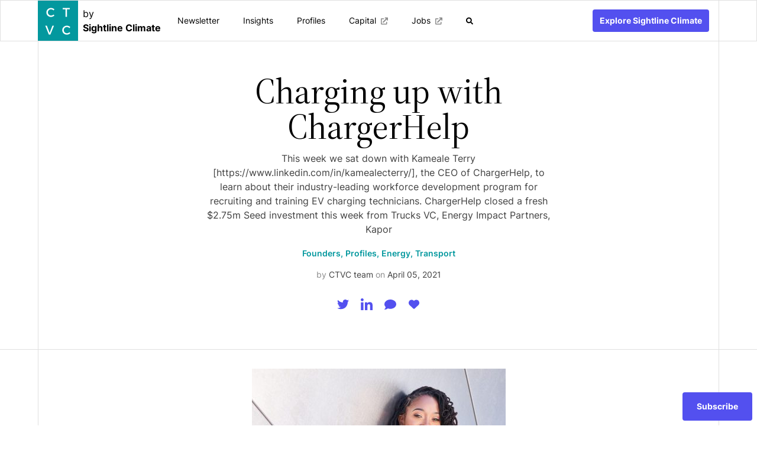

--- FILE ---
content_type: text/html; charset=utf-8
request_url: https://www.ctvc.co/chargerhelp-kameale-terry/
body_size: 15827
content:
<!DOCTYPE html>
<html lang="en">
<head>

        <meta charset="utf-8" />

    <style>
        /* inter-regular - latin */
        @font-face {
            font-display: swap;
            font-family: 'Inter';
            font-style: normal;
            font-weight: 400;
            src: url('../assets/fonts/inter-v13-latin-regular.woff2') format('woff2'); /* Chrome 36+, Opera 23+, Firefox 39+, Safari 12+, iOS 10+ */
        }
        /* source-serif-4-regular - latin */
        @font-face {
            font-display: swap;
            font-family: 'Source Serif 4';
            font-style: normal;
            font-weight: 400;
            src: url('../assets/fonts/source-serif-4-v8-latin-regular.woff2') format('woff2'); /* Chrome 36+, Opera 23+, Firefox 39+, Safari 12+, iOS 10+ */
        }
    </style>

    <link rel="stylesheet" type="text/css" href="https://www.ctvc.co/assets/built/main.min.css?v=cfe0b36ef9" />

    <meta http-equiv="X-UA-Compatible" content="IE=edge" />

    <title>ChargerHelp (Kameale Terry) | Climate Tech VC</title>

    <meta name="HandheldFriendly" content="True" />
    <meta name="viewport" content="width=device-width, initial-scale=1.0" />
    <link rel="icon" href="https://www.ctvc.co/content/images/size/w256h256/2022/07/favicon-ctvc-1.png" type="image/png">
    <link rel="canonical" href="https://www.ctvc.co/chargerhelp-kameale-terry/">
    <meta name="referrer" content="no-referrer-when-downgrade">
    
    <meta property="og:site_name" content="CTVC by Sightline Climate">
    <meta property="og:type" content="article">
    <meta property="og:title" content="ChargerHelp (Kameale Terry) | Climate Tech VC">
    <meta property="og:description" content="This week we sat down with Kameale Terry
[https://www.linkedin.com/in/kamealecterry/], the CEO of ChargerHelp, to learn
about their industry-leading workforce development program for recruiting and
training EV charging technicians. ChargerHelp closed a fresh $2.75m Seed
investment this week from Trucks VC, Energy Impact Partners, Kapor">
    <meta property="og:url" content="https://www.ctvc.co/chargerhelp-kameale-terry/">
    <meta property="og:image" content="https://www.ctvc.co/content/images/climatetechvc.co/wp-content/uploads/2020/03/cropped-Climate-Tech-VC-Logo.png">
    <meta property="article:published_time" content="2021-04-05T09:03:31.000Z">
    <meta property="article:modified_time" content="2022-06-14T00:06:51.000Z">
    <meta property="article:tag" content="Founders">
    <meta property="article:tag" content="Profiles">
    <meta property="article:tag" content="Energy">
    <meta property="article:tag" content="Transport">
    
    <meta name="twitter:card" content="summary_large_image">
    <meta name="twitter:title" content="ChargerHelp (Kameale Terry) | Climate Tech VC">
    <meta name="twitter:description" content="This week we sat down with Kameale Terry
[https://www.linkedin.com/in/kamealecterry/], the CEO of ChargerHelp, to learn
about their industry-leading workforce development program for recruiting and
training EV charging technicians. ChargerHelp closed a fresh $2.75m Seed
investment this week from Trucks VC, Energy Impact Partners, Kapor">
    <meta name="twitter:url" content="https://www.ctvc.co/chargerhelp-kameale-terry/">
    <meta name="twitter:image" content="https://www.ctvc.co/content/images/climatetechvc.co/wp-content/uploads/2020/03/cropped-Climate-Tech-VC-Logo.png">
    <meta name="twitter:label1" content="Written by">
    <meta name="twitter:data1" content="CTVC team">
    <meta name="twitter:label2" content="Filed under">
    <meta name="twitter:data2" content="Founders, Profiles, Energy, Transport">
    <meta name="twitter:site" content="@climatetech_vc">
    <meta property="og:image:width" content="185">
    <meta property="og:image:height" content="186">
    
    <script type="application/ld+json">
{
    "@context": "https://schema.org",
    "@type": "Article",
    "publisher": {
        "@type": "Organization",
        "name": "CTVC by Sightline Climate",
        "url": "https://www.ctvc.co/",
        "logo": {
            "@type": "ImageObject",
            "url": "https://www.ctvc.co/content/images/2022/07/ctvc-1.svg"
        }
    },
    "author": {
        "@type": "Person",
        "name": "CTVC team",
        "image": {
            "@type": "ImageObject",
            "url": "https://www.ctvc.co/content/images/size/w1200/avatar/0f289e4f443414aba26a81401637ce51.jpeg",
            "width": 1200,
            "height": 1200
        },
        "url": "https://www.ctvc.co/author/kimzou97/",
        "sameAs": []
    },
    "headline": "ChargerHelp (Kameale Terry) | Climate Tech VC",
    "url": "https://www.ctvc.co/chargerhelp-kameale-terry/",
    "datePublished": "2021-04-05T09:03:31.000Z",
    "dateModified": "2022-06-14T00:06:51.000Z",
    "image": {
        "@type": "ImageObject",
        "url": "https://www.ctvc.co/content/images/size/w1200/wp-content/uploads/2021/04/ChargerHelp-CTVC.jpg",
        "width": 1200,
        "height": 675
    },
    "keywords": "Founders, Profiles, Energy, Transport",
    "description": "This week we sat down with Kameale Terry\n[https://www.linkedin.com/in/kamealecterry/], the CEO of ChargerHelp, to learn\nabout their industry-leading workforce development program for recruiting and\ntraining EV charging technicians. ChargerHelp closed a fresh $2.75m Seed\ninvestment this week from Trucks VC, Energy Impact Partners, Kapor Capital, JFF,\nand The Fund.\n\nLet’s start from the beginning. What’s the story behind ChargerHelp?\n\nI started as a banker in Philadelphia, but had to move back to ",
    "mainEntityOfPage": "https://www.ctvc.co/chargerhelp-kameale-terry/"
}
    </script>

    <meta name="generator" content="Ghost 6.13">
    <link rel="alternate" type="application/rss+xml" title="CTVC by Sightline Climate" href="https://www.ctvc.co/rss/">
    <script defer src="https://cdn.jsdelivr.net/ghost/portal@~2.56/umd/portal.min.js" data-i18n="true" data-ghost="https://www.ctvc.co/" data-key="9faa8677cc07b3b2c3938b15d3" data-api="https://climate-tech-vc.ghost.io/ghost/api/content/" data-locale="en" crossorigin="anonymous"></script><style id="gh-members-styles">.gh-post-upgrade-cta-content,
.gh-post-upgrade-cta {
    display: flex;
    flex-direction: column;
    align-items: center;
    font-family: -apple-system, BlinkMacSystemFont, 'Segoe UI', Roboto, Oxygen, Ubuntu, Cantarell, 'Open Sans', 'Helvetica Neue', sans-serif;
    text-align: center;
    width: 100%;
    color: #ffffff;
    font-size: 16px;
}

.gh-post-upgrade-cta-content {
    border-radius: 8px;
    padding: 40px 4vw;
}

.gh-post-upgrade-cta h2 {
    color: #ffffff;
    font-size: 28px;
    letter-spacing: -0.2px;
    margin: 0;
    padding: 0;
}

.gh-post-upgrade-cta p {
    margin: 20px 0 0;
    padding: 0;
}

.gh-post-upgrade-cta small {
    font-size: 16px;
    letter-spacing: -0.2px;
}

.gh-post-upgrade-cta a {
    color: #ffffff;
    cursor: pointer;
    font-weight: 500;
    box-shadow: none;
    text-decoration: underline;
}

.gh-post-upgrade-cta a:hover {
    color: #ffffff;
    opacity: 0.8;
    box-shadow: none;
    text-decoration: underline;
}

.gh-post-upgrade-cta a.gh-btn {
    display: block;
    background: #ffffff;
    text-decoration: none;
    margin: 28px 0 0;
    padding: 8px 18px;
    border-radius: 4px;
    font-size: 16px;
    font-weight: 600;
}

.gh-post-upgrade-cta a.gh-btn:hover {
    opacity: 0.92;
}</style>
    <script defer src="https://cdn.jsdelivr.net/ghost/sodo-search@~1.8/umd/sodo-search.min.js" data-key="9faa8677cc07b3b2c3938b15d3" data-styles="https://cdn.jsdelivr.net/ghost/sodo-search@~1.8/umd/main.css" data-sodo-search="https://climate-tech-vc.ghost.io/" data-locale="en" crossorigin="anonymous"></script>
    
    <link href="https://www.ctvc.co/webmentions/receive/" rel="webmention">
    <script defer src="/public/cards.min.js?v=cfe0b36ef9"></script>
    <link rel="stylesheet" type="text/css" href="/public/cards.min.css?v=cfe0b36ef9">
    <script defer src="/public/comment-counts.min.js?v=cfe0b36ef9" data-ghost-comments-counts-api="https://www.ctvc.co/members/api/comments/counts/"></script>
    <script defer src="/public/member-attribution.min.js?v=cfe0b36ef9"></script>
    <script defer src="/public/ghost-stats.min.js?v=cfe0b36ef9" data-stringify-payload="false" data-datasource="analytics_events" data-storage="localStorage" data-host="https://www.ctvc.co/.ghost/analytics/api/v1/page_hit"  tb_site_uuid="5a5e7d6a-1f17-471a-b181-326c99d5c004" tb_post_uuid="c104c352-7c57-43dc-915c-c1540670fe7f" tb_post_type="post" tb_member_uuid="undefined" tb_member_status="undefined"></script><style>:root {--ghost-accent-color: #03989e;}</style>
    <script>
    var homepageQuotes = [
       	{
            'quote': 'CTVC is an invaluable resource for any professional needing to understand climate tech\'s scope and scale, its opportunities, and its implications. It is really a must-read, and increasingly, a must-use too for data, market mapping, and insights',
            'name': 'Nat Bullard',
            'position': 'Senior Contributor to BNEF'
    	},
        {
            'quote': 'CTVC intuits what climate question our team is pondering each week - and delivers right-on-time insights to help us take on the biggest investment opportunity of our generation.',
            'name': 'Dawn Lippert',
            'position': 'CEO of Elemental Excelerator & Founding Partner at Earthshot Ventures'
    	},
        {
            'quote': 'Remora\'s feature in CTVC generated more high-quality outreach from than most of the stories we\'ve placed in major news outlets. Everyone from Fortune 500 customers to high-profile regulators reached out — it\'s hard to beat the CTVC community.',
            'name': 'Paul Gross',
            'position': 'Co-CEO of Remora'
    	},
        {
            'quote': 'CTVC is the go-to for anyone getting up to speed on the inner workings of the climate tech world with great insights into industry trends and technology,',
            'name': 'Clea Kolster',
            'position': 'Partner & Head of Science at Lowercarbon Capital'
    	},
    ];
    var homepageStats = {
        'title': 'SINCE 2020, WE’VE TRACKED',
        'stats': [
            {
                'title': '1,000+',
                'description': 'companies'
            },
            {
                'title': '2,300+',
                'description': 'investment firms'
            },
            {
                'title': '$70B+',
                'description': 'venture capital'
            }
        ]
    };
</script>

<!-- Global site tag (gtag.js) - Google Analytics -->
<script async src="https://www.googletagmanager.com/gtag/js?id=G-HD5RXWV4C1"></script>
<script>
  window.dataLayer = window.dataLayer || [];
  function gtag(){dataLayer.push(arguments);}
  gtag('js', new Date());

  gtag('config', 'G-HD5RXWV4C1');
</script>

<script type="text/javascript">
    (function(c,l,a,r,i,t,y){
        c[a]=c[a]||function(){(c[a].q=c[a].q||[]).push(arguments)};
        t=l.createElement(r);t.async=1;t.src="https://www.clarity.ms/tag/"+i;
        y=l.getElementsByTagName(r)[0];y.parentNode.insertBefore(t,y);
    })(window, document, "clarity", "script", "ff7zz6zw2i");
</script>
    <style>.maxbutton-1.maxbutton.maxbutton-subscribe{position:relative;text-decoration:none;display:inline-block;vertical-align:middle;width:137px;height:50px;border:7px solid #03989e;border-radius:4px 4px 4px 4px;background-color:#03989e;-webkit-box-shadow:0px 0px 2px 0px #03989e;-moz-box-shadow:0px 0px 2px 0px #03989e;box-shadow:0px 0px 2px 0px #03989e}.maxbutton-1.maxbutton.maxbutton-subscribe:hover{border-color:#03989e;background-color:#03989e;-webkit-box-shadow:0px 0px 2px 0px #05bfaf;-moz-box-shadow:0px 0px 2px 0px #05bfaf;box-shadow:0px 0px 2px 0px #05bfaf}.maxbutton-1.maxbutton.maxbutton-subscribe .mb-text{color:#ffffff;font-size:14px;text-align:center;font-style:normal;font-weight:bold;line-height:1em;box-sizing:border-box;display:block;background-color:unset;padding:12px 0px 0px 0px}.maxbutton-1.maxbutton.maxbutton-subscribe:hover .mb-text{color:#ffffff}@media only screen and (min-width:0px) and (max-width:480px){.maxbutton-1.maxbutton.maxbutton-subscribe{width:90%}.maxbutton-1.maxbutton.maxbutton-subscribe .mb-text{font-size:11px}}</style>

</head>
<body class="post-template tag-founders tag-profiles tag-energy tag-transport font-1 bg-white text-black pt-p-2 flex flex-col min-h-screen">

    <header class="bg-white fixed z-50 top-0 left-0 w-full duration-300 border border-gray-3">
    <div class="max-w-6xl mx-auto flex justify-between bg-white flex-nowrap">
            <div class="flex">
        <a href="https://www.ctvc.co">
            <img src="https://www.ctvc.co/assets/img/logo.svg?v=cfe0b36ef9" alt="CTVC Logo" height="68" width="68" class="block">
        </a>
            <a href="https://www.sightlineclimate.com" target="_blank" class="flex items-left justify-center flex-col mx-2 overflow-x-clip whitespace-nowrap">
            <div>by</div><div><b>Sightline Climate</b></div>
            </a>
            </div>
        <div class="flex shrink items-center justify-between flex-1 pr-8 lg:pr-0 relative bg-white">
            <div class="flex items-center h-full flex-1">
                    <nav class="overflow-auto lg:overflow-visible fixed lg:relative top-0 left-0 w-full lg:w-auto h-full bg-white lg:bg-transparent z-50 md:z-0 pointer-events-none opacity-0 invisible lg:pointer-events-auto lg:opacity-100 lg:visible duration-300">
        <div class="lg:hidden flex items-center justify-between">
            <div class="flex">
            <a href="https://www.ctvc.co">
                <img src="https://www.ctvc.co/assets/img/logo.svg?v=cfe0b36ef9" height="68" width="68"> 
            </a>
            <a href="https://www.sightlineclimate.com" target="_blank" class="flex items-left justify-center flex-col mx-2 overflow-x-clip whitespace-nowrap">
            <div>by</div><div><b>Sightline Climate</b></div>
            </a>
            </div>
            <a href="#" class="trigger-menu mr-8">
                <svg width="30" height="30" viewBox="0 0 30 30" fill="none" xmlns="http://www.w3.org/2000/svg">
                    <rect x="0.5" y="0.5" width="29" height="29" stroke="#8C8C8C"/>
                    <rect x="9" y="18.8995" width="14" height="2" rx="1" transform="rotate(-45 9 18.8995)" fill="#8C8C8C"/>
                    <rect width="14" height="2" rx="1" transform="matrix(0.707107 0.707107 0.707107 -0.707107 9 10.4144)" fill="#8C8C8C"/>
                </svg>
            </a>
        </div>
        <ul role="menu" class="flex flex-col lg:flex-row text-2xl lg:text-sm lg:h-full mt-12 lg:mt-0">
                <li class="nav-newsletter relative group flex flex-col" role="menuitem">
                    <a href="/tag/newsletter/"   class="flex flex-1 w-full lg:w-auto py-3.5 px-8 lg:px-4 xl:px-5 items-center lg:justify-center h-full text-black group-hover:bg-cyan-200 duration-300">
                        Newsletter
                    </a>
                </li>
                <li class="nav-insights relative group flex flex-col" role="menuitem">
                    <a href="/tag/insights/"   class="flex flex-1 w-full lg:w-auto py-3.5 px-8 lg:px-4 xl:px-5 items-center lg:justify-center h-full text-black group-hover:bg-cyan-200 duration-300">
                        Insights
                    </a>
                </li>
                <li class="nav-profiles relative group flex flex-col" role="menuitem">
                    <a href="/tag/profiles/"   class="flex flex-1 w-full lg:w-auto py-3.5 px-8 lg:px-4 xl:px-5 items-center lg:justify-center h-full text-black group-hover:bg-cyan-200 duration-300">
                        Profiles
                    </a>
                </li>
                <li class="nav-capital relative group flex flex-col" role="menuitem">
                    <a href="https://platform.sightlineclimate.com/public/capital-stack"  target="_blank" class="flex flex-1 w-full lg:w-auto py-3.5 px-8 lg:px-4 xl:px-5 items-center lg:justify-center h-full text-black group-hover:bg-cyan-200 duration-300">
                        Capital
                            <svg class="hidden lg:block ml-2 text-gray-8 group-hover:text-white duration-300" width="12" height="13" viewBox="0 0 12 13" fill="none" xmlns="http://www.w3.org/2000/svg">
                                <path class="fill-current" d="M10.125 8H9.375C9.16406 8 9 8.1875 9 8.375V11H1.5V3.5H4.875C5.0625 3.5 5.25 3.33594 5.25 3.125V2.375C5.25 2.1875 5.0625 2 4.875 2H1.125C0.492188 2 0 2.51563 0 3.125V11.375C0 12.0078 0.492188 12.5 1.125 12.5H9.375C9.98438 12.5 10.5 12.0078 10.5 11.375V8.375C10.5 8.1875 10.3125 8 10.125 8ZM11.1094 0.500004H7.40625C7.03125 0.500004 6.75 0.804691 6.75 1.15625V1.60157C6.75 1.95313 7.03125 2.23438 7.38281 2.23438C7.40625 2.23438 7.40625 2.23438 7.40625 2.23438L9 2.1875L3.16406 8C3.04688 8.09375 2.97656 8.23438 2.97656 8.39844C2.97656 8.53907 3.04688 8.67969 3.16406 8.79688L3.70312 9.33594H3.72656C3.82031 9.45313 3.96094 9.5 4.10156 9.5C4.26562 9.5 4.40625 9.45313 4.5 9.33594L10.3125 3.5L10.2656 5.09375C10.2656 5.46875 10.5469 5.75 10.9219 5.75H11.3438C11.6953 5.75 12 5.46875 12 5.09375V1.39063C12 0.898441 11.6016 0.500004 11.1094 0.500004Z" fill="##8c8c8c"/>
                            </svg>
                            <svg class="lg:hidden ml-4 text-cyan-3 text-opacity-20 group-hover:text-white duration-300" width="16" height="16" viewBox="0 0 16 16" fill="none" xmlns="http://www.w3.org/2000/svg">
                                <path opacity="0.5" d="M15.5312 0L10.4375 0.03125C10.1875 0.03125 10 0.21875 10 0.46875V1.5C10 1.75 10.1875 1.96875 10.4375 1.96875L12.75 1.875L12.8125 1.9375L4.09375 10.6562C4.03125 10.7188 3.96875 10.8125 3.96875 10.9062C3.96875 11.0312 4.03125 11.125 4.09375 11.1875L4.8125 11.9062C4.875 11.9688 4.96875 12.0312 5.09375 12.0312C5.1875 12.0312 5.28125 11.9688 5.34375 11.9062L14.0625 3.1875L14.125 3.25L14.0312 5.5625C14.0312 5.8125 14.25 6.03125 14.5 6.03125V6H15.5312C15.7812 6 15.9688 5.8125 15.9688 5.5625L16 0.46875C16 0.21875 15.7812 0 15.5312 0ZM13.5 9H13C12.7188 9 12.5 9.25 12.5 9.5V14.3125C12.5 14.4375 12.4062 14.5 12.3125 14.5H1.6875C1.5625 14.5 1.5 14.4375 1.5 14.3125V3.6875C1.5 3.59375 1.5625 3.5 1.6875 3.5H6.5C6.75 3.5 7 3.28125 7 3V2.5C7 2.25 6.75 2 6.5 2H1.5C0.65625 2 0 2.6875 0 3.5V14.5C0 15.3438 0.65625 16 1.5 16H12.5C13.3125 16 14 15.3438 14 14.5V9.5C14 9.25 13.75 9 13.5 9Z" fill="#8c8c8c"/>
                            </svg>
                    </a>
                </li>
                <li class="nav-jobs relative group flex flex-col" role="menuitem">
                    <a href="https://ctvc.niceboard.co/" target="_blank"  class="flex flex-1 w-full lg:w-auto py-3.5 px-8 lg:px-4 xl:px-5 items-center lg:justify-center h-full text-black group-hover:bg-cyan-200 duration-300">
                        Jobs
                            <svg class="hidden lg:block ml-2 text-gray-8 group-hover:text-white duration-300" width="12" height="13" viewBox="0 0 12 13" fill="none" xmlns="http://www.w3.org/2000/svg">
                                <path class="fill-current" d="M10.125 8H9.375C9.16406 8 9 8.1875 9 8.375V11H1.5V3.5H4.875C5.0625 3.5 5.25 3.33594 5.25 3.125V2.375C5.25 2.1875 5.0625 2 4.875 2H1.125C0.492188 2 0 2.51563 0 3.125V11.375C0 12.0078 0.492188 12.5 1.125 12.5H9.375C9.98438 12.5 10.5 12.0078 10.5 11.375V8.375C10.5 8.1875 10.3125 8 10.125 8ZM11.1094 0.500004H7.40625C7.03125 0.500004 6.75 0.804691 6.75 1.15625V1.60157C6.75 1.95313 7.03125 2.23438 7.38281 2.23438C7.40625 2.23438 7.40625 2.23438 7.40625 2.23438L9 2.1875L3.16406 8C3.04688 8.09375 2.97656 8.23438 2.97656 8.39844C2.97656 8.53907 3.04688 8.67969 3.16406 8.79688L3.70312 9.33594H3.72656C3.82031 9.45313 3.96094 9.5 4.10156 9.5C4.26562 9.5 4.40625 9.45313 4.5 9.33594L10.3125 3.5L10.2656 5.09375C10.2656 5.46875 10.5469 5.75 10.9219 5.75H11.3438C11.6953 5.75 12 5.46875 12 5.09375V1.39063C12 0.898441 11.6016 0.500004 11.1094 0.500004Z" fill="##8c8c8c"/>
                            </svg>
                            <svg class="lg:hidden ml-4 text-cyan-3 text-opacity-20 group-hover:text-white duration-300" width="16" height="16" viewBox="0 0 16 16" fill="none" xmlns="http://www.w3.org/2000/svg">
                                <path opacity="0.5" d="M15.5312 0L10.4375 0.03125C10.1875 0.03125 10 0.21875 10 0.46875V1.5C10 1.75 10.1875 1.96875 10.4375 1.96875L12.75 1.875L12.8125 1.9375L4.09375 10.6562C4.03125 10.7188 3.96875 10.8125 3.96875 10.9062C3.96875 11.0312 4.03125 11.125 4.09375 11.1875L4.8125 11.9062C4.875 11.9688 4.96875 12.0312 5.09375 12.0312C5.1875 12.0312 5.28125 11.9688 5.34375 11.9062L14.0625 3.1875L14.125 3.25L14.0312 5.5625C14.0312 5.8125 14.25 6.03125 14.5 6.03125V6H15.5312C15.7812 6 15.9688 5.8125 15.9688 5.5625L16 0.46875C16 0.21875 15.7812 0 15.5312 0ZM13.5 9H13C12.7188 9 12.5 9.25 12.5 9.5V14.3125C12.5 14.4375 12.4062 14.5 12.3125 14.5H1.6875C1.5625 14.5 1.5 14.4375 1.5 14.3125V3.6875C1.5 3.59375 1.5625 3.5 1.6875 3.5H6.5C6.75 3.5 7 3.28125 7 3V2.5C7 2.25 6.75 2 6.5 2H1.5C0.65625 2 0 2.6875 0 3.5V14.5C0 15.3438 0.65625 16 1.5 16H12.5C13.3125 16 14 15.3438 14 14.5V9.5C14 9.25 13.75 9 13.5 9Z" fill="#8c8c8c"/>
                            </svg>
                    </a>
                </li>
        </ul>
            <div class="fixed bottom-0 left-0 w-full lg:hidden">
            <div class="flex lg:hidden mb-10 h-20 md:h-24">
                <div class="flex basis-1/2">
                    <a href="https://www.sightlineclimate.com" class="grow ml-4 mr-2"><img src="https://www.ctvc.co/assets/img/logo-sightline.svg?v=cfe0b36ef9" alt="Sightline Climate Logo" height="100%" width="100%" style="height:100%;"></a>
                </div>
                <div class="flex basis-1/2">
                    <a href="https://platform.sightlineclimate.com" class="flex grow ml-2 mr-4 bg-purple-1 rounded hover:bg-purple-2 duration-300">
                        <div class="text-lg md:text-xl font-bold m-auto text-white">Login</div>
                    </a>
                </div>
        </div>
        </div>
    </nav>

                <a href="#/search" class="hidden lg:flex items-center justify-center pl-5 pr-10 text-black hover:text-cyan-1 duration-300">
                    <img src="https://www.ctvc.co/assets/img/search-header.svg?v=cfe0b36ef9" alt="Search" width="13" height="13">
                </a>
            </div>
            <a href="#" class="trigger-menu lg:hidden border border-gray-3">
                <svg width="30" height="30" viewBox="0 0 30 30" fill="none" xmlns="http://www.w3.org/2000/svg">
                    <rect width="30" height="30" fill="white"/>
                    <rect x="8" y="10" width="10" height="2" rx="1" fill="var(--primary)"/>
                    <rect x="8" y="14" width="14" height="2" rx="1" fill="var(--primary)"/>
                    <rect x="8" y="18" width="7" height="2" rx="1" fill="var(--primary)"/>
                </svg>
            </a>
        </div>
        <div class="border-r border-gray-3 flex-direction-row flex-nowrap items-center items-justify hidden lg:flex">
            <a href="https://www.sightlineclimate.com" target="_blank"><div class="text-sm font-bold leading-none rounded text-white mx-4 bg-purple-1 hover:bg-purple-2 p-3 inline-flex items-center justify-center duration-300">Explore Sightline Climate</div></a>
        </div>
    </div>
</header>
    
    <div class="hero">
        <div class="border-b border-gray-3">
            <div class="max-w-6xl relative flex items-center text-center mx-auto bg-white s-1:border-x border-gray-3 relative z-10 overflow-hidden grid grid-cols-1">
                <div class="max-w-2xl block mx-auto font-normal">
                    <div class="px-8 lg:px-9 py-10 lg:py-14">
                        <h1 class="font-serif text-5xl lg:text-6xl mb-3">Charging up with ChargerHelp</h1>
                        <p class="mb-4 text-gray-10">This week we sat down with Kameale Terry
[https://www.linkedin.com/in/kamealecterry/], the CEO of ChargerHelp, to learn
about their industry-leading workforce development program for recruiting and
training EV charging technicians. ChargerHelp closed a fresh $2.75m Seed
investment this week from Trucks VC, Energy Impact Partners, Kapor</p>
                            <ul class="tags inline-flex flex-wrap text-sm mb-4">
                                    <li class="mr-1 last:mr-0">
                                        <a href="/tag/founders/" class="text-cyan-1 items-center duration-300 hover:text-black font-semibold flex" title="Founders">
                                            Founders, 
                                        </a>
                                    </li>
                                    <li class="mr-1 last:mr-0">
                                        <a href="/tag/profiles/" class="text-cyan-1 items-center duration-300 hover:text-black font-semibold flex" title="Profiles">
                                            Profiles, 
                                        </a>
                                    </li>
                                    <li class="mr-1 last:mr-0">
                                        <a href="/tag/energy/" class="text-cyan-1 items-center duration-300 hover:text-black font-semibold flex" title="Energy">
                                            Energy, 
                                        </a>
                                    </li>
                                    <li class="mr-1 last:mr-0">
                                        <a href="/tag/transport/" class="text-cyan-1 items-center duration-300 hover:text-black font-semibold flex" title="Transport">
                                            Transport
                                        </a>
                                    </li>
                            </ul>
                        <div class="mt-auto text-gray-10 text-sm flex flex-col sm:flex-row sm:items-center flex-wrap justify-center">
                                <div class="flex justify-center">
                                <span class="text-gray-8 hidden sm:inline-block">by&nbsp;</span>
                                    <a href="/author/kimzou97/">CTVC team</a>
                                </div>
                            <span class="text-gray-8 hidden sm:flex mx-1">on</span>
                            <time class="mt-1 sm:mt-0" datetime="2021-04-05">April 05, 2021</time>
                        </div>
                        <div class="flex mt-5 h-10 justify-center">
                            <ul class="flex">
                                <li class="flex items-center justify-center"><a id="share-twitter" class="h-10 w-10 flex items-center justify-center text-purple-1 hover:text-purple-2 duration-300" href="https://twitter.com/share?text=Charging%20up%20with%20ChargerHelp&amp;url=https://www.ctvc.co/chargerhelp-kameale-terry/" rel="noopener" onclick="window.open(this.href, 'share-twitter', 'width=550,height=235');return false;"><svg width="20" height="17" viewBox="0 0 20 17" fill="none" xmlns="http://www.w3.org/2000/svg"> <path class="fill-current" d="M17.9442 4.04822C17.9569 4.22588 17.9569 4.40357 17.9569 4.58123C17.9569 10 13.8326 16.2437 6.29444 16.2437C3.97209 16.2437 1.81473 15.5711 0 14.4036C0.329962 14.4417 0.64719 14.4544 0.989848 14.4544C2.90607 14.4544 4.67006 13.8072 6.0787 12.7031C4.27666 12.665 2.7665 11.4848 2.24618 9.86043C2.50001 9.89848 2.7538 9.92387 3.02032 9.92387C3.38833 9.92387 3.75638 9.87309 4.099 9.7843C2.22083 9.40355 0.812152 7.75382 0.812152 5.76143V5.71069C1.35782 6.01526 1.99239 6.20561 2.66493 6.23096C1.56087 5.4949 0.837542 4.23857 0.837542 2.81724C0.837542 2.05583 1.04055 1.35786 1.3959 0.748714C3.41369 3.23603 6.44671 4.86037 9.84769 5.03807C9.78426 4.7335 9.74617 4.41627 9.74617 4.099C9.74617 1.84009 11.5736 0 13.8452 0C15.0254 0 16.0914 0.494924 16.8401 1.29442C17.7665 1.11676 18.6548 0.774105 19.4416 0.304572C19.137 1.25637 18.4898 2.05587 17.6396 2.56345C18.4645 2.47466 19.264 2.24618 20 1.92895C19.4417 2.7411 18.7437 3.46443 17.9442 4.04822V4.04822Z" fill="black"></path> </svg></a></li>
                                <li class="flex items-center justify-center"><a id="share-linkedin" class="h-10 w-10 flex items-center justify-center text-purple-1 hover:text-purple-2 duration-300" href="https://www.linkedin.com/sharing/share-offsite/?url=https://www.ctvc.co/chargerhelp-kameale-terry/" rel="noopener" onclick="window.open(this.href, 'share-twitter', 'width=550,height=435');return false;"><svg width="20" height="20" viewBox="0 0 20 20" fill="none" xmlns="http://www.w3.org/2000/svg"> <path class="fill-current" d="M4.47689 20H0.330365V6.64702H4.47689V20ZM2.40139 4.82555C1.07547 4.82555 0 3.72732 0 2.40139C9.49038e-09 1.7645 0.253003 1.1537 0.703352 0.703352C1.1537 0.253003 1.7645 0 2.40139 0C3.03828 0 3.64909 0.253003 4.09943 0.703352C4.54978 1.1537 4.80279 1.7645 4.80279 2.40139C4.80279 3.72732 3.72687 4.82555 2.40139 4.82555ZM19.996 20H15.8584V13.4999C15.8584 11.9507 15.8271 9.96406 13.7025 9.96406C11.5467 9.96406 11.2163 11.6471 11.2163 13.3882V20H7.07427V6.64702H11.0511V8.46849H11.1092C11.6628 7.41936 13.015 6.31219 15.0325 6.31219C19.229 6.31219 20.0004 9.07565 20.0004 12.665V20H19.996Z" fill="black"/> </svg></a></li>
                                <li class="flex items-center justify-center"><a class="h-10 w-10 flex items-center justify-center text-purple-1 hover:text-purple-2 duration-300" href="#comment"><svg width="20" height="17" viewBox="0 0 20 17" fill="none" xmlns="http://www.w3.org/2000/svg"> <path class="fill-current" d="M10.0176 0C4.48438 0 0.000978448 3.53281 0.000978448 7.89286C0.000978448 9.77614 0.836435 11.497 2.2303 12.8525C1.74115 14.7638 0.106633 16.4676 0.0870676 16.4866C-0.000978122 16.572 -0.0254353 16.7042 0.0283705 16.818C0.0773552 16.9317 0.185788 17 0.312966 17C2.90542 17 4.817 15.7948 5.81485 15.0499C7.09053 15.5163 8.51492 15.7857 10.0176 15.7857C15.5508 15.7857 20 12.2518 20 7.89286C20 3.53395 15.5508 0 10.0176 0Z" fill="#004F52"/> </svg></a></li>
                            </ul>
                            <div>
                                    <a href="#/portal/signup">
                                    <span id="cove-like-button" class="text-purple-1 hover:text-purple-2" data-hide-icon data-translate-like="" data-translate-likes=""></span>
                                    </a>
                            </div>
                        </div>
                    </div>
                </div>
            </div>
        </div>
        <div class="max-w-6xl mx-auto bg-white s-1:border-x border-gray-3 relative z-10 grid grid-cols-1">
            <div class="content prose p-8 lg:px-0 border-b border-gray-3">
                <figure class="kg-card kg-image-card"><img src="https://www.ctvc.co/content/images/climatetechvc.co/wp-content/uploads/2021/04/Kameale-Terry-1-scaled-e1617613378318.jpeg" class="kg-image" alt loading="lazy"></figure><p><i>This week we sat down with </i><a href="https://www.linkedin.com/in/kamealecterry/?ref=ctvc.co"><i>Kameale Terry</i></a><i>, the CEO of ChargerHelp, to learn about their industry-leading workforce development program for recruiting and training EV charging technicians. ChargerHelp closed a fresh $2.75m Seed investment this week from Trucks VC, Energy Impact Partners, Kapor Capital, JFF, and The Fund.</i></p><p><b>Let’s start from the beginning. What’s the story behind ChargerHelp?</b></p><p>I started as a banker in Philadelphia, but had to move back to Los Angeles due to my mom’s health conditions. To fit my schedule, I started working at an EVSE network provider as a driver support agent and ended up managing all of our US charging stations. As we grew, I had the opportunity to stand up that company’s customer experience department and network operations center.</p><p>Then as the Director of Programs supporting our infrastructure buildout, I began to notice the recurring challenge of maintaining charging stations’ uptime. We relied heavily on electrical contractors for repairs, but 80% of the charger issues weren’t electrical – they were software or firmware issues, or vandalism. This was especially a big deal in California, where cap and trade credits are based upon usage, and an abandoned charger station is a massive loss in revenue.</p><p>Charger downtime wasn’t just a pain point for that company – it was an industry-wide issue. Utilities reported 30% of their charging stations were offline due to maintenance issues. Our industry didn’t have a specialized workforce that could fix hardware and software issues of nationally deployed ev charging stations. We started ChargerHelp to facilitate the hiring of trained technicians and to develop a specialized workforce to fix EV charging stations.</p><p><b>Amazing. What’s the scale of this maintenance pain point for the EV charging networks?</b></p><p>At gasoline stations an attendant reports and manages any fueling issues. EV charging decentralizes the fueling process and doesn’t require attendants, but as a result there’s more vandalism and downtime from broken infrastructure. With mass adoption of EVs on the horizon, your average future EV driver will be less forgiving than the eager initial adopters who put up with the various bumps and hurdles of early generations of EVs. As the Biden-Harris administration commits more federal dollars to EV adoption, these stranded charging assets will no longer be acceptable. Therefore, we want to be the support system for our entire industry.</p><p>At ChargerHelp, our solution is two-fold: first, our technician workforce acts as the “attendant” for charging stations, and second, our data will ease the challenges from a heterogeneous EV charging industry. Because we serve so many different charging network providers and manufacturers, there is no standard troubleshooting guidance across all this varied software and hardware.</p><p><b>What causes EV charging infrastructure to break down?</b></p><p>The number one issue we see is communication. Vandalism is another common issue. In city areas, like here in Los Angeles, folks cut the charger connectors to sell the copper. Other common issues include abandoned vehicles parked in front of charging stations, cracked screens, and general environmental wear and tear.</p><p><b>How do ChargerHelp’s technicians address these issues? Do technicians need certifications or qualifications?</b></p><p>We created an EV charging technician curriculum that is soon to be certified by the Department of Labor and which will act as a certification for the industry at large.</p><p>Our major competitive advantage, though, is our app which enables technicians to troubleshoot issues on site. The app gets smarter the more it’s used. Since our customers can change their software and firmware frequently, our technicians act with a hive mind to update troubleshooting directly in the app. Non-ChargerHelp electrical contractors today either have to call back to base for help or get retrained when a charger updates. We’re able to push updates through our system in real-time and keep our technicians on the cutting edge of software updates.</p><p><b>How does ChargerHelp’s technician model compare to how EV charging networks are currently meeting their maintenance and support needs?</b></p><p>In areas with concentrated charging stations, network providers can hire somebody to be their go-to repair person, or subcontract out to a major electrical contractor. But in non-concentrated areas, there’s a lack of this expertise. ChargerHelp’s platform is able to aggregate across multiple charging manufacturers and provides support to all different types of charger infrastructure. So, if you have five stations in an area, and ChargerHelp has 50 more of these same stations aggregated across other customers, we can hire somebody locally in the community to be the go-to technician. It’s a great story to tell for building an inclusive green economy.</p><p><b>What is your long-term vision for ChargerHelp to become <i>the </i>platform for EV charging maintenance?</b></p><p>Right now, we’re focused on getting technicians on the ground. Our long-term vision is to be a data-driven diagnostics engine. For example, we’ll be able to go back to the customer and help them to determine that the cause of their recurring error is a faulty part, and then make recommendations to replace that supplier to prevent future issues. Today, most charging networks have no way to track their maintenance and repair needs or costs since they use so many different electricians. ChargerHelp provides a repeatable service and can aggregate repair data to provide better transparency into areas for improvement.</p><p><b>Who are your customers? What’s your revenue model?</b></p><p>Our customers are both EV charging network providers and EV charging manufacturers. They’ll directly volunteer maintenance information on their equipment since we act as their support provider. Further, all of our customers send representatives to our technician trainings.</p><p>We sell by the hour, and our revenue model allows customers to bulk servicing hours. We’ve been able to have two standard pricing that do not vary based on geography. We also hire local so our customers never get stuck with a high bill due to travel time.</p><p><b>How do you approach hiring for your cohorts and general workforce development?</b></p><p>We start by looking for geographic areas with a concentration of at least 200 stations. We then partner with the local workforce development center that facilitates our recruiting process in that local community. Our last recruitment saw a little over 1,600 people apply for the 20 open positions. I think this number is a sign of the times and also a reflection of the quality of job we’ve brought to the market. We hope to be an example for other technology companies.</p><p>I must give a nod to my co-founder who worked for the Department of Labor for 10 years helping major car OEMs with mass hiring – she has put a tremendous amount of thought into our recruiting process. For our first tranche of technicians, we recruited from talent pools in oil and gas, telecom and communications, as well as from electrical contractor apprenticeship programs.</p><p>We believe the workforce of the future will optimize for people with high emotional intelligence. EQ shows up in soft skills, not in what school you went to or what certifications you have. Our recruiting process for an individual is about 1.5 months long. We hold group problem solving interviews in which we observe dynamics between candidates like who’s overtalking, asking questions, being polite, etc. We hire in cohorts because we value the continuous learning between technicians. I hope that sharing more about our recruiting model helps other startups think outside of the box about their own hiring processes.</p><p><b>What benefits do you offer ChargerHelp technicians?</b></p><p>Our employees earn $30/hour minimum, full-time benefits, and are compensated throughout two electrical contractor certifications. ChargerHelp employees also get shares in our company – they’re treated as an integral part of the company, since it’s their work that generates our profit margin afterall.</p><p>At ChargerHelp, we ensure that our technicians earn a middle class income so they can afford an EV and have the buying power to be a part of the green economy that they’re helping to repair.</p><p><b>ChargerHelp has done phenomenal work providing a working example of how to create an equitable and just green transition. How do you think that the massive tailwinds from Biden’s $2t infrastructure plan will expedite this just green transition?</b></p><p>A lot of people have asked me about this. Honestly, I get worried about all of this new emphasis on our industry, especially around generating green jobs. Sometimes throwing a lot of money at a problem too quickly has adverse consequences. My fear is that too much money too quickly will cause everything that we’ve been touting about equity to disappear. We must ensure that this influx of money and interest is directed at the right folks.</p><p>I’ve been pushing and asking for my team to be in the room where these decisions are made. Figuring this stuff out isn’t easy, you need to be very strategic. Look, it’d be much easier and faster for ChargerHelp to go out and hire non-community based technicians, but there are long-term profit-driven reasons that we go through a month and a half’s worth of recruiting.</p><p><b>You just raised a $2.75m Seed round from Trucks VC, Kapor Capital, Energy Impact Partners, JFF, and other powerhouse climate investors. How was the fundraising process? And what’s next?</b></p><p>We started fundraising in February 2020, right before the pandemic and before the world realized that we should stop killing Black people. So, in my mind, I felt like there were some microaggressions – like investors only talking to us because we were two Black female founders, and they needed to check the diversity box off their list. We lost time in a lot of conversations where it became clear that they were never interested in actually writing a check, yet put us through more due diligence than was typical of a company at our stage.</p><p>We finally found the right group of investors. Trucks VC focuses on expanding the future of mobility, Kapor and JFF focus on workforce development impact, and EIP is backed by the utilities that run the charging industry.</p><p>Now that we’ve finally completed the raise, we’re laser focused on delivering on our customer contracts. With this capital we’ll also start building and growing, but we have to be strategic and ensure that we’re taking care of our people and maintaining our company culture. The work that we’re doing is <i>not </i>charity. Our recruiting and workforce development approach is the best way to build a business; we hire for potential as an EV charging technician, not by relying on signals from degrees.</p><p><i>Want to plug in to the ChargerHelp movement? Keep an eye on the </i><a href="https://www.chargerhelp.com/join-the-team?ref=ctvc.co"><i>company careers page</i></a><i> for a soon to be released role for Director of Operations. Do you know how to get Kameale and ChargerHelp in “the room where it happens” to contribute to the conversations around green workforce development in the Biden administration? </i><a href="/cdn-cgi/l/email-protection#573f323b3b3817343f36253032253f323b277934383a"><i>Reach out</i></a><i>.</i></p><p><i>[Disclaimer: Kim is an investor at Energy Impact Partners which participated in ChargerHelp’s lates</i><em><i>t round]</i></em></p><p><em>Interested in more content like this? Subscribe to our weekly newsletter on Climate Tech below!</em></p><div class="kg-card kg-button-card kg-align-center"><a href="https://www.ctvc.co/#/portal/signup/free" class="kg-btn kg-btn-accent">Subscribe Now</a></div>
            </div>
            <div class="prose p-8 lg:py-9 lg:px-0 max-w-2xl mx-auto w-full" id="comments">
                
        <script data-cfasync="false" src="/cdn-cgi/scripts/5c5dd728/cloudflare-static/email-decode.min.js"></script><script defer src="https://cdn.jsdelivr.net/ghost/comments-ui@~1.3/umd/comments-ui.min.js" data-locale="en" data-ghost-comments="https://www.ctvc.co/" data-api="https://climate-tech-vc.ghost.io/ghost/api/content/" data-admin="https://climate-tech-vc.ghost.io/ghost/" data-key="9faa8677cc07b3b2c3938b15d3" data-title="null" data-count="true" data-post-id="628bfe4e47b2ea003da32737" data-color-scheme="auto" data-avatar-saturation="60" data-accent-color="#03989e" data-comments-enabled="all" data-publication="CTVC by Sightline Climate" crossorigin="anonymous"></script>
    
            </div>
        </div>
                <div class="border-y border-gray-3">
                    <div class="max-w-6xl mx-auto s-1:border-x">
                        <div class="flex items-center justify-between py-10 px-9">
                            <h2 class="text-3xl lg:text-4xl font-serif inline-block">Related posts</h2>
                        </div>
                    </div>
                </div>
                <div class="border-b border-gray-3">
                    <div class="max-w-6xl mx-auto s-1:border-x">
                        <div class="grid grid-cols-1 sm:grid-cols-2 md:grid-cols-3 bg-white">
                                <article class="flex flex-col p-8 lg:p-9 border-t first:border-t-0 sm:first-two:border-t-0 md:first-three:!border-t-0 sm:every-two:border-r-0 md:every-two:border-r md:every-three:!border-r-0 border-gray-3 sm:border-r before:absolute before:top-0 before:right-0 before:left-0 before:bottom-0 after:absolute after:top-0 after:right-0 after:left-0 after:bottom-0 after:bg-white after:opacity-0 after:z-10 after:duration-300 s-1:hover:after:scale-105 hover:after:opacity-100 after:shadow-2 post tag-insights tag-founders tag-hash-featured-insights featured relative group">
            <div class="overflow-hidden mb-4 relative z-20">
                <img src="/content/images/size/w312h174/2023/08/Winning-Government-Grants.jpg" alt="🌎 Get ready with me: Government grants edition 💅💵" class=" min-h-1 w-full">
            </div>
    <div class="flex-1 flex flex-col">
        <h3><a href="/government-grants-guide/" class="text-lg lg:text-2xl mb-4 relative z-20 block">🌎 Get ready with me: Government grants edition 💅💵</a></h3>
            <p class="text-sm leading-lh-3 font-light text-black relative z-20 mb-6">A founder’s guide to winning non-dilutive funding with Elemental Excelerator</p>
        <div class="mt-auto flex justify-between meta">
                    <ul class="mt-auto text-xs leading-lh-2 tracking-1 relative z-50 tags inline-flex flex-wrap">
                                <li class="mr-1 last:mr-0">
                                    <a href="/tag/insights/" class="text-cyan-1 relative z-50 duration-300 hover:text-black flex items-center" title="Insights">
                                        Insights
                                    </a>
                                </li>
                    </ul>
        </div>
    </div>
    <a href="/government-grants-guide/" class="absolute top-0 left-0 w-full h-full z-40"></a>
</article>                                <article class="flex flex-col p-8 lg:p-9 border-t first:border-t-0 sm:first-two:border-t-0 md:first-three:!border-t-0 sm:every-two:border-r-0 md:every-two:border-r md:every-three:!border-r-0 border-gray-3 sm:border-r before:absolute before:top-0 before:right-0 before:left-0 before:bottom-0 after:absolute after:top-0 after:right-0 after:left-0 after:bottom-0 after:bg-white after:opacity-0 after:z-10 after:duration-300 s-1:hover:after:scale-105 hover:after:opacity-100 after:shadow-2 post tag-founders tag-investing tag-energy tag-profiles featured relative group">
            <div class="overflow-hidden mb-4 relative z-20">
                <img src="/content/images/size/w312h174/2022/07/image-51--1-.png" alt="Innovating on climate tech deployment" class=" min-h-1 w-full">
            </div>
    <div class="flex-1 flex flex-col">
        <h3><a href="/innovating-on-climate-tech-deployment/" class="text-lg lg:text-2xl mb-4 relative z-20 block">Innovating on climate tech deployment</a></h3>
            <p class="text-sm leading-lh-3 font-light text-black relative z-20 mb-6">Infrastructure investing for impact with Banyan Infrastructure&#39;s Amanda Li</p>
        <div class="mt-auto flex justify-between meta">
                    <ul class="mt-auto text-xs leading-lh-2 tracking-1 relative z-50 tags inline-flex flex-wrap">
                                <li class="mr-1 last:mr-0">
                                    <a href="/tag/founders/" class="text-cyan-1 relative z-50 duration-300 hover:text-black flex items-center" title="Founders">
                                                <img src="/content/images/2022/07/Founder.png" alt="" class="w-4 h-4 mr-2">
                                        Founders
                                    </a>
                                </li>
                    </ul>
        </div>
    </div>
    <a href="/innovating-on-climate-tech-deployment/" class="absolute top-0 left-0 w-full h-full z-40"></a>
</article>                                <article class="flex flex-col p-8 lg:p-9 border-t first:border-t-0 sm:first-two:border-t-0 md:first-three:!border-t-0 sm:every-two:border-r-0 md:every-two:border-r md:every-three:!border-r-0 border-gray-3 sm:border-r before:absolute before:top-0 before:right-0 before:left-0 before:bottom-0 after:absolute after:top-0 after:right-0 after:left-0 after:bottom-0 after:bg-white after:opacity-0 after:z-10 after:duration-300 s-1:hover:after:scale-105 hover:after:opacity-100 after:shadow-2 post tag-founders tag-carbon tag-food-land-use tag-profiles relative group">
            <div class="overflow-hidden mb-4 relative z-20">
                <img src="/content/images/size/w312h174/image/fetch/w_1200-h_600-c_limit-f_jpg-q_auto:good-fl_progressive:steep/https-3A-2F-2Fbucketeer-e05bbc84-baa3-437e-9518-adb32be77984.s3.amazonaws.com-2Fpublic-2Fimages-2F23f276ab-8b37-4636-a616-a4d1c9c829a0_1280x720.jpeg" alt="Seeing the forest from the trees on nature-based carbon removal" class=" min-h-1 w-full">
            </div>
    <div class="flex-1 flex flex-col">
        <h3><a href="/seeing-the-forest-from-the-trees/" class="text-lg lg:text-2xl mb-4 relative z-20 block">Seeing the forest from the trees on nature-based carbon removal</a></h3>
            <p class="text-sm leading-lh-3 font-light text-black relative z-20 mb-6">Venturing into nature with Diego Saez-Gil at Pachama</p>
        <div class="mt-auto flex justify-between meta">
                    <ul class="mt-auto text-xs leading-lh-2 tracking-1 relative z-50 tags inline-flex flex-wrap">
                                <li class="mr-1 last:mr-0">
                                    <a href="/tag/founders/" class="text-cyan-1 relative z-50 duration-300 hover:text-black flex items-center" title="Founders">
                                                <img src="/content/images/2022/07/Founder.png" alt="" class="w-4 h-4 mr-2">
                                        Founders
                                    </a>
                                </li>
                    </ul>
        </div>
    </div>
    <a href="/seeing-the-forest-from-the-trees/" class="absolute top-0 left-0 w-full h-full z-40"></a>
</article>                        </div>
                    </div>
                </div>
    </div>


        <footer>
        <div class="border-b border-gray-3">
            <div class="max-w-6xl relative lg:border-x border-gray-3 mx-auto bg-white px-8 lg:px-9 py-8 lg:py-10">
                <div class="flex flex-col h-48 justify-center">
                    <div class="md:absolute flex grow-0 md:top-8 lg:top-16 right-0 h-36 md:h-32 lg:h-36 -translate-x-10 mb-4">
                        <img src="https://www.ctvc.co/assets/img/circle-concentric-blue.svg?v=cfe0b36ef9" alt="" height="100%" style="height:100%;" class="mr-1.5 ml-10"/>
                        <img src="https://www.ctvc.co/assets/img/circle-filled-teal.svg?v=cfe0b36ef9" alt="" height="100%" style="height:100%;" class="ml-1.5 mr-auto"/>
                    </div>
                    <div class="text-3xl lg:text-4xl font-serif text-black my-1 lg:my-2 md:mb-0">Join over&nbsp;<span class="text-cyan-1">70,000 readers</span></div>
                    <span class="text-sm text-black my-1 lg:my-2">and keep up to date on the frontlines of climate and innovation</span>
                    <form action="/" class="subscribe-form my-3 lg:my-8 subscribe-button">
                        <div class="inline-flex relative">
                            <div>
                                <input type="email" name="email" id="email" required class="w-full lg:w-60 h-12 text-sm leading-none font-medium text-black tracking-1 bg-transparent border-black border-opacity-70 border-r-0 rounded-l outline-0 focus:border-opacity-100 focus:outline-0 focus:ring-0 duration-300" placeholder="Enter your email">
                            </div>
                            <button type="submit" class="text-sm leading-none font-bold text-white rounded-r bg-purple-1 hover:bg-opacity-90 py-4 px-6 inline-flex items-center justify-center duration-300"><span class="py-px">Subscribe</span></button>
                        </div>
                    </form>
                    <div class="response text-white flex items-center h-12 hidden text-sm leading-none"></div>
                </div>
            </div>
        </div>
    <div class="bg-gray-9">
    <div class="max-w-6xl mx-auto w-full p-8 lg:p-9 flex flex-col lg:flex-row items-center lg:items-start justify-between relative overflow-hidden">
        <div class="flex flex-col items-center lg:items-start">
            <div class="flex flex-col md:flex-row items-center md:gap-x-12 lg:mb-10">
                <div class="flex mb-6 lg:mb-0 items-center">
                    <a href="https://www.ctvc.co/tag/newsletter/"  class="font-semibold text-white text-center">
                        Newsletter
                    </a>
                </div>
                <div class="flex mb-6 lg:mb-0 items-center">
                    <a href="https://www.ctvc.co/tag/insights/"  class="font-semibold text-white text-center">
                        Insights
                    </a>
                </div>
                <div class="flex mb-6 lg:mb-0 items-center">
                    <a href="https://www.ctvc.co/tag/profiles/"  class="font-semibold text-white text-center">
                        Profiles
                    </a>
                </div>
                <div class="flex mb-6 lg:mb-0 items-center">
                    <a href="/climate-tech-vc"  class="font-semibold text-white text-center">
                        Capital
                    </a>
                </div>
                <div class="flex mb-6 lg:mb-0 items-center">
                    <a href="https://ctvc.niceboard.co/" target="_blank" class="font-semibold text-white text-center">
                        Jobs
                    </a>
                </div>
            </div>
            <div class="text-sm text-white opacity-30 text-center lg:text-left mb-6 lg:mb-0">Sightline Climate &copy; 2026 &#8212; All Rights Reserved. Published with Ghost.</div>
        </div>
        <div class="flex items-center order-1 sm:order-2 lg:my-auto">
            <span class="text-sm leading-lh-2 font-bold uppercase opacity-60 text-white mr-4">FOLLOW US ON</span>
            <ul class="flex gap-x-4">
                <li>
                    <a class="opacity-60 hover:opacity-80 duration-300" href="https://www.linkedin.com/company/climate-tech-vc" target="_blank">
                        <img src="https://www.ctvc.co/assets/img/linkedin-logo.svg?v=cfe0b36ef9" alt="LinkedIn"/>
                    </a>
                </li>
                <li>
                    <a class="opacity-60 hover:opacity-80 duration-300" href="https://twitter.com/climatetech_vc" target="_blank">
                        <img src="https://www.ctvc.co/assets/img/twitter-logo.svg?v=cfe0b36ef9" alt="Twitter"/>
                    </a>
                </li>
            </ul>
        </div>
    </div>
    </div>
</footer>

        <a href="/subscribe/" class="fixed rounded bottom-2 right-2 z-30 text-sm leading-none font-bold text-white bg-purple-1 hover:bg-purple-2 py-4 px-6 inline-flex items-center justify-center duration-300 subscribe-button"><span class="py-px">Subscribe</span></button>

    <script src="https://cdn.cove.chat/tools.js" data-cove-id="e3c64a35bc4570529702038bac7b2f62" async></script>
    <script type="text/javascript">
        window.env = {
            CLOUDFLARE_WORKER_URL: "http://localhost:8787",
            GHOST_CONTENT_API_URL: "https://www.ctvc.co",
            GHOST_CONTENT_API_KEY: "9faa8677cc07b3b2c3938b15d3",
        };
    </script>
    <script type="text/javascript" src="https://www.ctvc.co/assets/built/main.min.js?v=cfe0b36ef9"></script>

    <script src="https://t.ghostboard.io/min.js" async defer data-gbid="62eabeadccc27b4dd419d714"></script><noscript><img src="https://api.ghostboard.io/noscript/62eabeadccc27b4dd419d714/pixel.gif" alt="Ghostboard pixel" /></noscript>
<script defer src="https://static.cloudflareinsights.com/beacon.min.js/vcd15cbe7772f49c399c6a5babf22c1241717689176015" integrity="sha512-ZpsOmlRQV6y907TI0dKBHq9Md29nnaEIPlkf84rnaERnq6zvWvPUqr2ft8M1aS28oN72PdrCzSjY4U6VaAw1EQ==" data-cf-beacon='{"version":"2024.11.0","token":"37f7a6f45d28432791b4839b4fb8664d","r":1,"server_timing":{"name":{"cfCacheStatus":true,"cfEdge":true,"cfExtPri":true,"cfL4":true,"cfOrigin":true,"cfSpeedBrain":true},"location_startswith":null}}' crossorigin="anonymous"></script>
</body>
</html>


--- FILE ---
content_type: text/css; charset=UTF-8
request_url: https://www.ctvc.co/assets/built/main.min.css?v=cfe0b36ef9
body_size: 17765
content:
@charset "UTF-8";*,::after,::before{--tw-border-spacing-x:0;--tw-border-spacing-y:0;--tw-translate-x:0;--tw-translate-y:0;--tw-rotate:0;--tw-skew-x:0;--tw-skew-y:0;--tw-scale-x:1;--tw-scale-y:1;--tw-scroll-snap-strictness:proximity;--tw-ring-offset-width:0px;--tw-ring-offset-color:#fff;--tw-ring-color:rgb(59 130 246 / 0.5);--tw-ring-offset-shadow:0 0 #0000;--tw-ring-shadow:0 0 #0000;--tw-shadow:0 0 #0000;--tw-shadow-colored:0 0 #0000}::-webkit-backdrop{--tw-border-spacing-x:0;--tw-border-spacing-y:0;--tw-translate-x:0;--tw-translate-y:0;--tw-rotate:0;--tw-skew-x:0;--tw-skew-y:0;--tw-scale-x:1;--tw-scale-y:1;--tw-scroll-snap-strictness:proximity;--tw-ring-offset-width:0px;--tw-ring-offset-color:#fff;--tw-ring-color:rgb(59 130 246 / 0.5);--tw-ring-offset-shadow:0 0 #0000;--tw-ring-shadow:0 0 #0000;--tw-shadow:0 0 #0000;--tw-shadow-colored:0 0 #0000}::-ms-backdrop{--tw-border-spacing-x:0;--tw-border-spacing-y:0;--tw-translate-x:0;--tw-translate-y:0;--tw-rotate:0;--tw-skew-x:0;--tw-skew-y:0;--tw-scale-x:1;--tw-scale-y:1;--tw-scroll-snap-strictness:proximity;--tw-ring-offset-width:0px;--tw-ring-offset-color:#fff;--tw-ring-color:rgb(59 130 246 / 0.5);--tw-ring-offset-shadow:0 0 #0000;--tw-ring-shadow:0 0 #0000;--tw-shadow:0 0 #0000;--tw-shadow-colored:0 0 #0000}::backdrop{--tw-border-spacing-x:0;--tw-border-spacing-y:0;--tw-translate-x:0;--tw-translate-y:0;--tw-rotate:0;--tw-skew-x:0;--tw-skew-y:0;--tw-scale-x:1;--tw-scale-y:1;--tw-scroll-snap-strictness:proximity;--tw-ring-offset-width:0px;--tw-ring-offset-color:#fff;--tw-ring-color:rgb(59 130 246 / 0.5);--tw-ring-offset-shadow:0 0 #0000;--tw-ring-shadow:0 0 #0000;--tw-shadow:0 0 #0000;--tw-shadow-colored:0 0 #0000}*,::after,::before{box-sizing:border-box;border-width:0;border-style:solid;border-color:#e5e7eb}::after,::before{--tw-content:''}:host,html{line-height:1.5;-webkit-text-size-adjust:100%;-moz-tab-size:4;tab-size:4;font-family:ui-sans-serif,system-ui,sans-serif,"Apple Color Emoji","Segoe UI Emoji","Segoe UI Symbol","Noto Color Emoji";-webkit-font-feature-settings:normal;font-feature-settings:normal;font-variation-settings:normal;-webkit-tap-highlight-color:transparent}body{margin:0;line-height:inherit}hr{height:0;color:inherit;border-top-width:1px}abbr:where([title]){-webkit-text-decoration:underline dotted;text-decoration:underline dotted}h1,h2,h3,h4,h5,h6{font-size:inherit;font-weight:inherit}a{color:inherit;text-decoration:inherit}b,strong{font-weight:bolder}code,kbd,pre,samp{font-family:ui-monospace,SFMono-Regular,Menlo,Monaco,Consolas,"Liberation Mono","Courier New",monospace;-webkit-font-feature-settings:normal;font-feature-settings:normal;font-variation-settings:normal;font-size:1em}small{font-size:80%}sub,sup{font-size:75%;line-height:0;position:relative;vertical-align:baseline}sub{bottom:-.25em}sup{top:-.5em}table{text-indent:0;border-color:inherit;border-collapse:collapse}button,input,optgroup,select,textarea{font-family:inherit;-webkit-font-feature-settings:inherit;font-feature-settings:inherit;font-variation-settings:inherit;font-size:100%;font-weight:inherit;line-height:inherit;letter-spacing:inherit;color:inherit;margin:0;padding:0}button,select{text-transform:none}button,input:where([type=button]),input:where([type=reset]),input:where([type=submit]){-webkit-appearance:button;background-color:transparent;background-image:none}:-moz-focusring{outline:auto}:-moz-ui-invalid{box-shadow:none}progress{vertical-align:baseline}::-webkit-inner-spin-button,::-webkit-outer-spin-button{height:auto}[type=search]{-webkit-appearance:textfield;outline-offset:-2px}::-webkit-search-decoration{-webkit-appearance:none}::-webkit-file-upload-button{-webkit-appearance:button;font:inherit}summary{display:list-item}blockquote,dd,dl,figure,h1,h2,h3,h4,h5,h6,hr,p,pre{margin:0}fieldset{margin:0;padding:0}legend{padding:0}menu,ol,ul{list-style:none;margin:0;padding:0}dialog{padding:0}textarea{resize:vertical}input::-webkit-input-placeholder,textarea::-webkit-input-placeholder{opacity:1;color:#9ca3af}input::-moz-placeholder,textarea::-moz-placeholder{opacity:1;color:#9ca3af}input:-ms-input-placeholder,textarea:-ms-input-placeholder{opacity:1;color:#9ca3af}input::-ms-input-placeholder,textarea::-ms-input-placeholder{opacity:1;color:#9ca3af}input::placeholder,textarea::placeholder{opacity:1;color:#9ca3af}[role=button],button{cursor:pointer}:disabled{cursor:default}audio,canvas,embed,iframe,img,object,svg,video{display:block;vertical-align:middle}img,video{max-width:100%;height:auto}[hidden]:where(:not([hidden=until-found])){display:none}[multiple],[type=date],[type=datetime-local],[type=email],[type=month],[type=number],[type=password],[type=search],[type=tel],[type=text],[type=time],[type=url],[type=week],select,textarea{-webkit-appearance:none;-moz-appearance:none;appearance:none;background-color:#fff;border-color:#6b7280;border-width:1px;border-radius:0;padding-top:.5rem;padding-right:.75rem;padding-bottom:.5rem;padding-left:.75rem;font-size:1rem;line-height:1.5rem;--tw-shadow:0 0 #0000}[multiple]:focus,[type=date]:focus,[type=datetime-local]:focus,[type=email]:focus,[type=month]:focus,[type=number]:focus,[type=password]:focus,[type=search]:focus,[type=tel]:focus,[type=text]:focus,[type=time]:focus,[type=url]:focus,[type=week]:focus,select:focus,textarea:focus{outline:2px solid transparent;outline-offset:2px;--tw-ring-inset:var(--tw-empty, );/*!*//*!*/--tw-ring-offset-width:0px;--tw-ring-offset-color:#fff;--tw-ring-color:#2563eb;--tw-ring-offset-shadow:var(--tw-ring-inset) 0 0 0 var(--tw-ring-offset-width) var(--tw-ring-offset-color);--tw-ring-shadow:var(--tw-ring-inset) 0 0 0 calc(1px + var(--tw-ring-offset-width)) var(--tw-ring-color);box-shadow:var(--tw-ring-offset-shadow),var(--tw-ring-shadow),var(--tw-shadow);border-color:#2563eb}input::-webkit-input-placeholder,textarea::-webkit-input-placeholder{color:#6b7280;opacity:1}input::-moz-placeholder,textarea::-moz-placeholder{color:#6b7280;opacity:1}input:-ms-input-placeholder,textarea:-ms-input-placeholder{color:#6b7280;opacity:1}input::-ms-input-placeholder,textarea::-ms-input-placeholder{color:#6b7280;opacity:1}input::placeholder,textarea::placeholder{color:#6b7280;opacity:1}::-webkit-datetime-edit-fields-wrapper{padding:0}::-webkit-date-and-time-value{min-height:1.5em}::-webkit-datetime-edit,::-webkit-datetime-edit-day-field,::-webkit-datetime-edit-hour-field,::-webkit-datetime-edit-meridiem-field,::-webkit-datetime-edit-millisecond-field,::-webkit-datetime-edit-minute-field,::-webkit-datetime-edit-month-field,::-webkit-datetime-edit-second-field,::-webkit-datetime-edit-year-field{padding-top:0;padding-bottom:0}select{background-image:url("data:image/svg+xml,%3csvg xmlns='http://www.w3.org/2000/svg' fill='none' viewBox='0 0 20 20'%3e%3cpath stroke='%236b7280' stroke-linecap='round' stroke-linejoin='round' stroke-width='1.5' d='M6 8l4 4 4-4'/%3e%3c/svg%3e");background-position:right .5rem center;background-repeat:no-repeat;background-size:1.5em 1.5em;padding-right:2.5rem;-webkit-print-color-adjust:exact;color-adjust:exact}[multiple]{background-image:initial;background-position:initial;background-repeat:unset;background-size:initial;padding-right:.75rem;-webkit-print-color-adjust:unset;color-adjust:unset}[type=checkbox],[type=radio]{-webkit-appearance:none;-moz-appearance:none;appearance:none;padding:0;-webkit-print-color-adjust:exact;color-adjust:exact;display:inline-block;vertical-align:middle;background-origin:border-box;-webkit-user-select:none;-moz-user-select:none;-ms-user-select:none;user-select:none;-webkit-flex-shrink:0;-ms-flex-negative:0;flex-shrink:0;height:1rem;width:1rem;color:#2563eb;background-color:#fff;border-color:#6b7280;border-width:1px;--tw-shadow:0 0 #0000}[type=checkbox]{border-radius:0}[type=radio]{border-radius:100%}[type=checkbox]:focus,[type=radio]:focus{outline:2px solid transparent;outline-offset:2px;--tw-ring-inset:var(--tw-empty, );/*!*//*!*/--tw-ring-offset-width:2px;--tw-ring-offset-color:#fff;--tw-ring-color:#2563eb;--tw-ring-offset-shadow:var(--tw-ring-inset) 0 0 0 var(--tw-ring-offset-width) var(--tw-ring-offset-color);--tw-ring-shadow:var(--tw-ring-inset) 0 0 0 calc(2px + var(--tw-ring-offset-width)) var(--tw-ring-color);box-shadow:var(--tw-ring-offset-shadow),var(--tw-ring-shadow),var(--tw-shadow)}[type=checkbox]:checked,[type=radio]:checked{border-color:transparent;background-color:currentColor;background-size:100% 100%;background-position:center;background-repeat:no-repeat}[type=checkbox]:checked{background-image:url("data:image/svg+xml,%3csvg viewBox='0 0 16 16' fill='white' xmlns='http://www.w3.org/2000/svg'%3e%3cpath d='M12.207 4.793a1 1 0 010 1.414l-5 5a1 1 0 01-1.414 0l-2-2a1 1 0 011.414-1.414L6.5 9.086l4.293-4.293a1 1 0 011.414 0z'/%3e%3c/svg%3e")}[type=radio]:checked{background-image:url("data:image/svg+xml,%3csvg viewBox='0 0 16 16' fill='white' xmlns='http://www.w3.org/2000/svg'%3e%3ccircle cx='8' cy='8' r='3'/%3e%3c/svg%3e")}[type=checkbox]:checked:focus,[type=checkbox]:checked:hover,[type=radio]:checked:focus,[type=radio]:checked:hover{border-color:transparent;background-color:currentColor}[type=checkbox]:indeterminate{background-image:url("data:image/svg+xml,%3csvg xmlns='http://www.w3.org/2000/svg' fill='none' viewBox='0 0 16 16'%3e%3cpath stroke='white' stroke-linecap='round' stroke-linejoin='round' stroke-width='2' d='M4 8h8'/%3e%3c/svg%3e");border-color:transparent;background-color:currentColor;background-size:100% 100%;background-position:center;background-repeat:no-repeat}[type=checkbox]:indeterminate:focus,[type=checkbox]:indeterminate:hover{border-color:transparent;background-color:currentColor}[type=file]{background:unset;border-color:inherit;border-width:0;border-radius:0;padding:0;font-size:unset;line-height:inherit}[type=file]:focus{outline:1px auto -webkit-focus-ring-color}.container{width:100%}@media (min-width:640px){.container{max-width:640px}}@media (min-width:768px){.container{max-width:768px}}@media (min-width:1024px){.container{max-width:1024px}}@media (min-width:1152px){.container{max-width:1152px}}@media (min-width:1280px){.container{max-width:1280px}}@media (min-width:1536px){.container{max-width:1536px}}.prose{color:var(--tw-prose-body);max-width:65ch}.prose :where(p):not(:where([class~=not-prose],[class~=not-prose]*)){margin-top:1.25em;margin-bottom:1.25em}.prose :where([class~=lead]):not(:where([class~=not-prose],[class~=not-prose]*)){color:var(--tw-prose-lead);font-size:1.25em;line-height:1.6;margin-top:1.2em;margin-bottom:1.2em}.prose :where(a):not(:where([class~=not-prose],[class~=not-prose]*)){color:var(--tw-prose-links);text-decoration:underline;font-weight:500}.prose :where(strong):not(:where([class~=not-prose],[class~=not-prose]*)){color:var(--tw-prose-bold);font-weight:600}.prose :where(astrong):not(:where([class~=not-prose],[class~=not-prose]*)){color:inherit}.prose :where(blockquotestrong):not(:where([class~=not-prose],[class~=not-prose]*)){color:inherit}.prose :where(theadthstrong):not(:where([class~=not-prose],[class~=not-prose]*)){color:inherit}.prose :where(ol):not(:where([class~=not-prose],[class~=not-prose]*)){list-style-type:decimal;margin-top:1.25em;margin-bottom:1.25em;-webkit-padding-start:1.625em;padding-inline-start:1.625em}.prose :where(ol[type="A"]):not(:where([class~=not-prose],[class~=not-prose]*)){list-style-type:upper-alpha}.prose :where(ol[type="a"]):not(:where([class~=not-prose],[class~=not-prose]*)){list-style-type:lower-alpha}.prose :where(ol[type="A"s]):not(:where([class~=not-prose],[class~=not-prose]*)){list-style-type:upper-alpha}.prose :where(ol[type="a"s]):not(:where([class~=not-prose],[class~=not-prose]*)){list-style-type:lower-alpha}.prose :where(ol[type="I"]):not(:where([class~=not-prose],[class~=not-prose]*)){list-style-type:upper-roman}.prose :where(ol[type="i"]):not(:where([class~=not-prose],[class~=not-prose]*)){list-style-type:lower-roman}.prose :where(ol[type="I"s]):not(:where([class~=not-prose],[class~=not-prose]*)){list-style-type:upper-roman}.prose :where(ol[type="i"s]):not(:where([class~=not-prose],[class~=not-prose]*)){list-style-type:lower-roman}.prose :where(ol[type="1"]):not(:where([class~=not-prose],[class~=not-prose]*)){list-style-type:decimal}.prose :where(ul):not(:where([class~=not-prose],[class~=not-prose]*)){list-style-type:disc;margin-top:1.25em;margin-bottom:1.25em;-webkit-padding-start:1.625em;padding-inline-start:1.625em}.prose :where(ol>li):not(:where([class~=not-prose],[class~=not-prose]*))::marker{font-weight:400;color:var(--tw-prose-counters)}.prose :where(ul>li):not(:where([class~=not-prose],[class~=not-prose]*))::marker{color:var(--tw-prose-bullets)}.prose :where(dt):not(:where([class~=not-prose],[class~=not-prose]*)){color:var(--tw-prose-headings);font-weight:600;margin-top:1.25em}.prose :where(hr):not(:where([class~=not-prose],[class~=not-prose]*)){border-color:var(--tw-prose-hr);border-top-width:1px;margin-top:3em;margin-bottom:3em}.prose :where(blockquote):not(:where([class~=not-prose],[class~=not-prose]*)){font-weight:500;font-style:italic;color:var(--tw-prose-quotes);border-inline-start-width:.25rem;border-inline-start-color:var(--tw-prose-quote-borders);quotes:"\201C""\201D""\2018""\2019";margin-top:1.6em;margin-bottom:1.6em;-webkit-padding-start:1em;padding-inline-start:1em}.prose :where(blockquotep:first-of-type):not(:where([class~=not-prose],[class~=not-prose]*))::before{content:open-quote}.prose :where(blockquotep:last-of-type):not(:where([class~=not-prose],[class~=not-prose]*))::after{content:close-quote}.prose :where(h1):not(:where([class~=not-prose],[class~=not-prose]*)){color:var(--tw-prose-headings);font-weight:800;font-size:2.25em;margin-top:0;margin-bottom:.8888889em;line-height:1.1111111}.prose :where(h1strong):not(:where([class~=not-prose],[class~=not-prose]*)){font-weight:900;color:inherit}.prose :where(h2):not(:where([class~=not-prose],[class~=not-prose]*)){color:var(--tw-prose-headings);font-weight:700;font-size:1.5em;margin-top:2em;margin-bottom:1em;line-height:1.3333333}.prose :where(h2strong):not(:where([class~=not-prose],[class~=not-prose]*)){font-weight:800;color:inherit}.prose :where(h3):not(:where([class~=not-prose],[class~=not-prose]*)){color:var(--tw-prose-headings);font-weight:600;font-size:1.25em;margin-top:1.6em;margin-bottom:.6em;line-height:1.6}.prose :where(h3strong):not(:where([class~=not-prose],[class~=not-prose]*)){font-weight:700;color:inherit}.prose :where(h4):not(:where([class~=not-prose],[class~=not-prose]*)){color:var(--tw-prose-headings);font-weight:600;margin-top:1.5em;margin-bottom:.5em;line-height:1.5}.prose :where(h4strong):not(:where([class~=not-prose],[class~=not-prose]*)){font-weight:700;color:inherit}.prose :where(img):not(:where([class~=not-prose],[class~=not-prose]*)){margin-top:2em;margin-bottom:2em}.prose :where(picture):not(:where([class~=not-prose],[class~=not-prose]*)){display:block;margin-top:2em;margin-bottom:2em}.prose :where(video):not(:where([class~=not-prose],[class~=not-prose]*)){margin-top:2em;margin-bottom:2em}.prose :where(kbd):not(:where([class~=not-prose],[class~=not-prose]*)){font-weight:500;font-family:inherit;color:var(--tw-prose-kbd);box-shadow:0 0 0 1px rgb(var(--tw-prose-kbd-shadows) / 10%),0 3px 0 rgb(var(--tw-prose-kbd-shadows) / 10%);font-size:.875em;border-radius:.3125rem;padding-top:.1875em;-webkit-padding-end:.375em;padding-inline-end:.375em;padding-bottom:.1875em;-webkit-padding-start:.375em;padding-inline-start:.375em}.prose :where(code):not(:where([class~=not-prose],[class~=not-prose]*)){color:var(--tw-prose-code);font-weight:600;font-size:.875em}.prose :where(code):not(:where([class~=not-prose],[class~=not-prose]*))::before{content:"`"}.prose :where(code):not(:where([class~=not-prose],[class~=not-prose]*))::after{content:"`"}.prose :where(acode):not(:where([class~=not-prose],[class~=not-prose]*)){color:inherit}.prose :where(h1code):not(:where([class~=not-prose],[class~=not-prose]*)){color:inherit}.prose :where(h2code):not(:where([class~=not-prose],[class~=not-prose]*)){color:inherit;font-size:.875em}.prose :where(h3code):not(:where([class~=not-prose],[class~=not-prose]*)){color:inherit;font-size:.9em}.prose :where(h4code):not(:where([class~=not-prose],[class~=not-prose]*)){color:inherit}.prose :where(blockquotecode):not(:where([class~=not-prose],[class~=not-prose]*)){color:inherit}.prose :where(theadthcode):not(:where([class~=not-prose],[class~=not-prose]*)){color:inherit}.prose :where(pre):not(:where([class~=not-prose],[class~=not-prose]*)){color:var(--tw-prose-pre-code);background-color:var(--tw-prose-pre-bg);overflow-x:auto;font-weight:400;font-size:.875em;line-height:1.7142857;margin-top:1.7142857em;margin-bottom:1.7142857em;border-radius:.375rem;padding-top:.8571429em;-webkit-padding-end:1.1428571em;padding-inline-end:1.1428571em;padding-bottom:.8571429em;-webkit-padding-start:1.1428571em;padding-inline-start:1.1428571em}.prose :where(precode):not(:where([class~=not-prose],[class~=not-prose]*)){background-color:transparent;border-width:0;border-radius:0;padding:0;font-weight:inherit;color:inherit;font-size:inherit;font-family:inherit;line-height:inherit}.prose :where(precode):not(:where([class~=not-prose],[class~=not-prose]*))::before{content:none}.prose :where(precode):not(:where([class~=not-prose],[class~=not-prose]*))::after{content:none}.prose :where(table):not(:where([class~=not-prose],[class~=not-prose]*)){width:100%;table-layout:auto;margin-top:2em;margin-bottom:2em;font-size:.875em;line-height:1.7142857}.prose :where(thead):not(:where([class~=not-prose],[class~=not-prose]*)){border-bottom-width:1px;border-bottom-color:var(--tw-prose-th-borders)}.prose :where(theadth):not(:where([class~=not-prose],[class~=not-prose]*)){color:var(--tw-prose-headings);font-weight:600;vertical-align:bottom;-webkit-padding-end:.5714286em;padding-inline-end:.5714286em;padding-bottom:.5714286em;-webkit-padding-start:.5714286em;padding-inline-start:.5714286em}.prose :where(tbodytr):not(:where([class~=not-prose],[class~=not-prose]*)){border-bottom-width:1px;border-bottom-color:var(--tw-prose-td-borders)}.prose :where(tbodytr:last-child):not(:where([class~=not-prose],[class~=not-prose]*)){border-bottom-width:0}.prose :where(tbodytd):not(:where([class~=not-prose],[class~=not-prose]*)){vertical-align:baseline}.prose :where(tfoot):not(:where([class~=not-prose],[class~=not-prose]*)){border-top-width:1px;border-top-color:var(--tw-prose-th-borders)}.prose :where(tfoottd):not(:where([class~=not-prose],[class~=not-prose]*)){vertical-align:top}.prose :where(th,td):not(:where([class~=not-prose],[class~=not-prose]*)){text-align:start}.prose :where(figure>*):not(:where([class~=not-prose],[class~=not-prose]*)){margin-top:0;margin-bottom:0}.prose :where(figcaption):not(:where([class~=not-prose],[class~=not-prose]*)){color:var(--tw-prose-captions);font-size:.875em;line-height:1.4285714;margin-top:.8571429em}.prose{--tw-prose-body:#374151;--tw-prose-headings:#111827;--tw-prose-lead:#4b5563;--tw-prose-links:#111827;--tw-prose-bold:#111827;--tw-prose-counters:#6b7280;--tw-prose-bullets:#d1d5db;--tw-prose-hr:#e5e7eb;--tw-prose-quotes:#111827;--tw-prose-quote-borders:#e5e7eb;--tw-prose-captions:#6b7280;--tw-prose-kbd:#111827;--tw-prose-kbd-shadows:17 24 39;--tw-prose-code:#111827;--tw-prose-pre-code:#e5e7eb;--tw-prose-pre-bg:#1f2937;--tw-prose-th-borders:#d1d5db;--tw-prose-td-borders:#e5e7eb;--tw-prose-invert-body:#d1d5db;--tw-prose-invert-headings:#fff;--tw-prose-invert-lead:#9ca3af;--tw-prose-invert-links:#fff;--tw-prose-invert-bold:#fff;--tw-prose-invert-counters:#9ca3af;--tw-prose-invert-bullets:#4b5563;--tw-prose-invert-hr:#374151;--tw-prose-invert-quotes:#f3f4f6;--tw-prose-invert-quote-borders:#374151;--tw-prose-invert-captions:#9ca3af;--tw-prose-invert-kbd:#fff;--tw-prose-invert-kbd-shadows:255 255 255;--tw-prose-invert-code:#fff;--tw-prose-invert-pre-code:#d1d5db;--tw-prose-invert-pre-bg:rgb(0 0 0 / 50%);--tw-prose-invert-th-borders:#4b5563;--tw-prose-invert-td-borders:#374151;font-size:1rem;line-height:1.75}.prose :where(picture>img):not(:where([class~=not-prose],[class~=not-prose]*)){margin-top:0;margin-bottom:0}.prose :where(li):not(:where([class~=not-prose],[class~=not-prose]*)){margin-top:.5em;margin-bottom:.5em}.prose :where(ol>li):not(:where([class~=not-prose],[class~=not-prose]*)){-webkit-padding-start:.375em;padding-inline-start:.375em}.prose :where(ul>li):not(:where([class~=not-prose],[class~=not-prose]*)){-webkit-padding-start:.375em;padding-inline-start:.375em}.prose :where(.prose>ul>lip):not(:where([class~=not-prose],[class~=not-prose]*)){margin-top:.75em;margin-bottom:.75em}.prose :where(.prose>ul>li>p:first-child):not(:where([class~=not-prose],[class~=not-prose]*)){margin-top:1.25em}.prose :where(.prose>ul>li>p:last-child):not(:where([class~=not-prose],[class~=not-prose]*)){margin-bottom:1.25em}.prose :where(.prose>ol>li>p:first-child):not(:where([class~=not-prose],[class~=not-prose]*)){margin-top:1.25em}.prose :where(.prose>ol>li>p:last-child):not(:where([class~=not-prose],[class~=not-prose]*)){margin-bottom:1.25em}.prose :where(ulul,ulol,olul,olol):not(:where([class~=not-prose],[class~=not-prose]*)){margin-top:.75em;margin-bottom:.75em}.prose :where(dl):not(:where([class~=not-prose],[class~=not-prose]*)){margin-top:1.25em;margin-bottom:1.25em}.prose :where(dd):not(:where([class~=not-prose],[class~=not-prose]*)){margin-top:.5em;-webkit-padding-start:1.625em;padding-inline-start:1.625em}.prose :where(hr+*):not(:where([class~=not-prose],[class~=not-prose]*)){margin-top:0}.prose :where(h2+*):not(:where([class~=not-prose],[class~=not-prose]*)){margin-top:0}.prose :where(h3+*):not(:where([class~=not-prose],[class~=not-prose]*)){margin-top:0}.prose :where(h4+*):not(:where([class~=not-prose],[class~=not-prose]*)){margin-top:0}.prose :where(theadth:first-child):not(:where([class~=not-prose],[class~=not-prose]*)){-webkit-padding-start:0;padding-inline-start:0}.prose :where(theadth:last-child):not(:where([class~=not-prose],[class~=not-prose]*)){-webkit-padding-end:0;padding-inline-end:0}.prose :where(tbodytd,tfoottd):not(:where([class~=not-prose],[class~=not-prose]*)){padding-top:.5714286em;-webkit-padding-end:.5714286em;padding-inline-end:.5714286em;padding-bottom:.5714286em;-webkit-padding-start:.5714286em;padding-inline-start:.5714286em}.prose :where(tbodytd:first-child,tfoottd:first-child):not(:where([class~=not-prose],[class~=not-prose]*)){-webkit-padding-start:0;padding-inline-start:0}.prose :where(tbodytd:last-child,tfoottd:last-child):not(:where([class~=not-prose],[class~=not-prose]*)){-webkit-padding-end:0;padding-inline-end:0}.prose :where(figure):not(:where([class~=not-prose],[class~=not-prose]*)){margin-top:2em;margin-bottom:2em}.prose :where(.prose>:first-child):not(:where([class~=not-prose],[class~=not-prose]*)){margin-top:0}.prose :where(.prose>:last-child):not(:where([class~=not-prose],[class~=not-prose]*)){margin-bottom:0}.sr-only{position:absolute;width:1px;height:1px;padding:0;margin:-1px;overflow:hidden;clip:rect(0,0,0,0);white-space:nowrap;border-width:0}.pointer-events-none{pointer-events:none}.invisible{visibility:hidden}.fixed{position:fixed}.absolute{position:absolute}.relative{position:relative}.-top-12{top:-3rem}.bottom-0{bottom:0}.bottom-2{bottom:.5rem}.left-0{left:0}.left-28{left:7rem}.left-4{left:1rem}.left-9{left:2.25rem}.right-0{right:0}.right-10{right:2.5rem}.right-2{right:.5rem}.right-8{right:2rem}.top-0{top:0}.top-1\/2{top:50%}.top-1\/4{top:25%}.-z-10{z-index:-10}.z-10{z-index:10}.z-20{z-index:20}.z-30{z-index:30}.z-40{z-index:40}.z-50{z-index:50}.order-1{-webkit-box-ordinal-group:2;-webkit-order:1;-ms-flex-order:1;order:1}.order-last{-webkit-box-ordinal-group:10000;-webkit-order:9999;-ms-flex-order:9999;order:9999}.col-span-1{grid-column:span 1/span 1}.m-auto{margin:auto}.-mx-8{margin-left:-2rem;margin-right:-2rem}.mx-1{margin-left:.25rem;margin-right:.25rem}.mx-2{margin-left:.5rem;margin-right:.5rem}.mx-4{margin-left:1rem;margin-right:1rem}.mx-auto{margin-left:auto;margin-right:auto}.my-1{margin-top:.25rem;margin-bottom:.25rem}.my-12{margin-top:3rem;margin-bottom:3rem}.my-16{margin-top:4rem;margin-bottom:4rem}.my-2{margin-top:.5rem;margin-bottom:.5rem}.my-3{margin-top:.75rem;margin-bottom:.75rem}.my-8{margin-top:2rem;margin-bottom:2rem}.my-auto{margin-top:auto;margin-bottom:auto}.mb-1{margin-bottom:.25rem}.mb-1\.5{margin-bottom:.375rem}.mb-10{margin-bottom:2.5rem}.mb-16{margin-bottom:4rem}.mb-2{margin-bottom:.5rem}.mb-2\.5{margin-bottom:.625rem}.mb-3{margin-bottom:.75rem}.mb-4{margin-bottom:1rem}.mb-6{margin-bottom:1.5rem}.mb-7{margin-bottom:1.75rem}.mb-8{margin-bottom:2rem}.mb-9{margin-bottom:2.25rem}.mb-auto{margin-bottom:auto}.ml-1\.5{margin-left:.375rem}.ml-10{margin-left:2.5rem}.ml-2{margin-left:.5rem}.ml-4{margin-left:1rem}.ml-6{margin-left:1.5rem}.mr-1{margin-right:.25rem}.mr-1\.5{margin-right:.375rem}.mr-16{margin-right:4rem}.mr-2{margin-right:.5rem}.mr-3{margin-right:.75rem}.mr-4{margin-right:1rem}.mr-8{margin-right:2rem}.mr-auto{margin-right:auto}.mt-1{margin-top:.25rem}.mt-12{margin-top:3rem}.mt-2{margin-top:.5rem}.mt-2\.5{margin-top:.625rem}.mt-5{margin-top:1.25rem}.mt-6{margin-top:1.5rem}.mt-7{margin-top:1.75rem}.mt-9{margin-top:2.25rem}.mt-auto{margin-top:auto}.block{display:block}.inline-block{display:inline-block}.flex{display:-webkit-box;display:-webkit-flex;display:-ms-flexbox;display:flex}.inline-flex{display:-webkit-inline-box;display:-webkit-inline-flex;display:-ms-inline-flexbox;display:inline-flex}.table{display:table}.grid{display:grid}.inline-grid{display:inline-grid}.contents{display:contents}.hidden{display:none}.h-1\/3{height:33.333333%}.h-10{height:2.5rem}.h-12{height:3rem}.h-20{height:5rem}.h-28{height:7rem}.h-36{height:9rem}.h-4{height:1rem}.h-44{height:11rem}.h-48{height:12rem}.h-5{height:1.25rem}.h-8{height:2rem}.h-96{height:24rem}.h-full{height:100%}.h-px{height:1px}.max-h-0{max-height:0}.max-h-full{max-height:100%}.max-h-logo{max-height:25px}.min-h-1{min-height:100px}.min-h-min-h-1{min-height:200px}.min-h-screen{min-height:100vh}.\!w-16{width:4rem!important}.\!w-auto{width:auto!important}.w-10{width:2.5rem}.w-3\.5{width:.875rem}.w-4{width:1rem}.w-40{width:10rem}.w-5{width:1.25rem}.w-fit{width:-webkit-fit-content;width:-moz-fit-content;width:fit-content}.w-full{width:100%}.w-px{width:1px}.max-w-2xl{max-width:42rem}.max-w-6xl{max-width:72rem}.max-w-full{max-width:100%}.max-w-md{max-width:28rem}.max-w-none{max-width:none}.max-w-sm{max-width:24rem}.max-w-xs{max-width:20rem}.flex-1{-webkit-box-flex:1;-webkit-flex:1 1 0%;-ms-flex:1 1 0%;flex:1 1 0%}.flex-shrink-0{-webkit-flex-shrink:0;-ms-flex-negative:0;flex-shrink:0}.shrink{-webkit-flex-shrink:1;-ms-flex-negative:1;flex-shrink:1}.shrink-0{-webkit-flex-shrink:0;-ms-flex-negative:0;flex-shrink:0}.grow{-webkit-box-flex:1;-webkit-flex-grow:1;-ms-flex-positive:1;flex-grow:1}.grow-0{-webkit-box-flex:0;-webkit-flex-grow:0;-ms-flex-positive:0;flex-grow:0}.basis-1\/2{-webkit-flex-basis:50%;-ms-flex-preferred-size:50%;flex-basis:50%}.basis-full{-webkit-flex-basis:100%;-ms-flex-preferred-size:100%;flex-basis:100%}.-translate-x-10{--tw-translate-x:-2.5rem;-webkit-transform:translate(var(--tw-translate-x),var(--tw-translate-y)) rotate(var(--tw-rotate)) skewX(var(--tw-skew-x)) skewY(var(--tw-skew-y)) scaleX(var(--tw-scale-x)) scaleY(var(--tw-scale-y));-ms-transform:translate(var(--tw-translate-x),var(--tw-translate-y)) rotate(var(--tw-rotate)) skewX(var(--tw-skew-x)) skewY(var(--tw-skew-y)) scaleX(var(--tw-scale-x)) scaleY(var(--tw-scale-y));transform:translate(var(--tw-translate-x),var(--tw-translate-y)) rotate(var(--tw-rotate)) skewX(var(--tw-skew-x)) skewY(var(--tw-skew-y)) scaleX(var(--tw-scale-x)) scaleY(var(--tw-scale-y))}.-translate-x-3{--tw-translate-x:-0.75rem;-webkit-transform:translate(var(--tw-translate-x),var(--tw-translate-y)) rotate(var(--tw-rotate)) skewX(var(--tw-skew-x)) skewY(var(--tw-skew-y)) scaleX(var(--tw-scale-x)) scaleY(var(--tw-scale-y));-ms-transform:translate(var(--tw-translate-x),var(--tw-translate-y)) rotate(var(--tw-rotate)) skewX(var(--tw-skew-x)) skewY(var(--tw-skew-y)) scaleX(var(--tw-scale-x)) scaleY(var(--tw-scale-y));transform:translate(var(--tw-translate-x),var(--tw-translate-y)) rotate(var(--tw-rotate)) skewX(var(--tw-skew-x)) skewY(var(--tw-skew-y)) scaleX(var(--tw-scale-x)) scaleY(var(--tw-scale-y))}.-translate-x-96{--tw-translate-x:-24rem;-webkit-transform:translate(var(--tw-translate-x),var(--tw-translate-y)) rotate(var(--tw-rotate)) skewX(var(--tw-skew-x)) skewY(var(--tw-skew-y)) scaleX(var(--tw-scale-x)) scaleY(var(--tw-scale-y));-ms-transform:translate(var(--tw-translate-x),var(--tw-translate-y)) rotate(var(--tw-rotate)) skewX(var(--tw-skew-x)) skewY(var(--tw-skew-y)) scaleX(var(--tw-scale-x)) scaleY(var(--tw-scale-y));transform:translate(var(--tw-translate-x),var(--tw-translate-y)) rotate(var(--tw-rotate)) skewX(var(--tw-skew-x)) skewY(var(--tw-skew-y)) scaleX(var(--tw-scale-x)) scaleY(var(--tw-scale-y))}.-translate-y-1\/2{--tw-translate-y:-50%;-webkit-transform:translate(var(--tw-translate-x),var(--tw-translate-y)) rotate(var(--tw-rotate)) skewX(var(--tw-skew-x)) skewY(var(--tw-skew-y)) scaleX(var(--tw-scale-x)) scaleY(var(--tw-scale-y));-ms-transform:translate(var(--tw-translate-x),var(--tw-translate-y)) rotate(var(--tw-rotate)) skewX(var(--tw-skew-x)) skewY(var(--tw-skew-y)) scaleX(var(--tw-scale-x)) scaleY(var(--tw-scale-y));transform:translate(var(--tw-translate-x),var(--tw-translate-y)) rotate(var(--tw-rotate)) skewX(var(--tw-skew-x)) skewY(var(--tw-skew-y)) scaleX(var(--tw-scale-x)) scaleY(var(--tw-scale-y))}.-translate-y-2{--tw-translate-y:-0.5rem;-webkit-transform:translate(var(--tw-translate-x),var(--tw-translate-y)) rotate(var(--tw-rotate)) skewX(var(--tw-skew-x)) skewY(var(--tw-skew-y)) scaleX(var(--tw-scale-x)) scaleY(var(--tw-scale-y));-ms-transform:translate(var(--tw-translate-x),var(--tw-translate-y)) rotate(var(--tw-rotate)) skewX(var(--tw-skew-x)) skewY(var(--tw-skew-y)) scaleX(var(--tw-scale-x)) scaleY(var(--tw-scale-y));transform:translate(var(--tw-translate-x),var(--tw-translate-y)) rotate(var(--tw-rotate)) skewX(var(--tw-skew-x)) skewY(var(--tw-skew-y)) scaleX(var(--tw-scale-x)) scaleY(var(--tw-scale-y))}.-translate-y-5{--tw-translate-y:-1.25rem;-webkit-transform:translate(var(--tw-translate-x),var(--tw-translate-y)) rotate(var(--tw-rotate)) skewX(var(--tw-skew-x)) skewY(var(--tw-skew-y)) scaleX(var(--tw-scale-x)) scaleY(var(--tw-scale-y));-ms-transform:translate(var(--tw-translate-x),var(--tw-translate-y)) rotate(var(--tw-rotate)) skewX(var(--tw-skew-x)) skewY(var(--tw-skew-y)) scaleX(var(--tw-scale-x)) scaleY(var(--tw-scale-y));transform:translate(var(--tw-translate-x),var(--tw-translate-y)) rotate(var(--tw-rotate)) skewX(var(--tw-skew-x)) skewY(var(--tw-skew-y)) scaleX(var(--tw-scale-x)) scaleY(var(--tw-scale-y))}.translate-x-2\.5{--tw-translate-x:0.625rem;-webkit-transform:translate(var(--tw-translate-x),var(--tw-translate-y)) rotate(var(--tw-rotate)) skewX(var(--tw-skew-x)) skewY(var(--tw-skew-y)) scaleX(var(--tw-scale-x)) scaleY(var(--tw-scale-y));-ms-transform:translate(var(--tw-translate-x),var(--tw-translate-y)) rotate(var(--tw-rotate)) skewX(var(--tw-skew-x)) skewY(var(--tw-skew-y)) scaleX(var(--tw-scale-x)) scaleY(var(--tw-scale-y));transform:translate(var(--tw-translate-x),var(--tw-translate-y)) rotate(var(--tw-rotate)) skewX(var(--tw-skew-x)) skewY(var(--tw-skew-y)) scaleX(var(--tw-scale-x)) scaleY(var(--tw-scale-y))}.transform{-webkit-transform:translate(var(--tw-translate-x),var(--tw-translate-y)) rotate(var(--tw-rotate)) skewX(var(--tw-skew-x)) skewY(var(--tw-skew-y)) scaleX(var(--tw-scale-x)) scaleY(var(--tw-scale-y));-ms-transform:translate(var(--tw-translate-x),var(--tw-translate-y)) rotate(var(--tw-rotate)) skewX(var(--tw-skew-x)) skewY(var(--tw-skew-y)) scaleX(var(--tw-scale-x)) scaleY(var(--tw-scale-y));transform:translate(var(--tw-translate-x),var(--tw-translate-y)) rotate(var(--tw-rotate)) skewX(var(--tw-skew-x)) skewY(var(--tw-skew-y)) scaleX(var(--tw-scale-x)) scaleY(var(--tw-scale-y))}.resize{resize:both}.grid-cols-1{grid-template-columns:repeat(1,minmax(0,1fr))}.grid-cols-2{grid-template-columns:repeat(2,minmax(0,1fr))}.flex-row{-webkit-box-orient:horizontal;-webkit-box-direction:normal;-webkit-flex-direction:row;-ms-flex-direction:row;flex-direction:row}.flex-col{-webkit-box-orient:vertical;-webkit-box-direction:normal;-webkit-flex-direction:column;-ms-flex-direction:column;flex-direction:column}.flex-wrap{-webkit-flex-wrap:wrap;-ms-flex-wrap:wrap;flex-wrap:wrap}.flex-nowrap{-webkit-flex-wrap:nowrap;-ms-flex-wrap:nowrap;flex-wrap:nowrap}.items-center{-webkit-box-align:center;-webkit-align-items:center;-ms-flex-align:center;align-items:center}.justify-start{-webkit-box-pack:start;-webkit-justify-content:flex-start;-ms-flex-pack:start;justify-content:flex-start}.justify-end{-webkit-box-pack:end;-webkit-justify-content:flex-end;-ms-flex-pack:end;justify-content:flex-end}.justify-center{-webkit-box-pack:center;-webkit-justify-content:center;-ms-flex-pack:center;justify-content:center}.justify-between{-webkit-box-pack:justify;-webkit-justify-content:space-between;-ms-flex-pack:justify;justify-content:space-between}.justify-around{-webkit-justify-content:space-around;-ms-flex-pack:distribute;justify-content:space-around}.gap-2{gap:.5rem}.gap-2\.5{gap:.625rem}.gap-4{gap:1rem}.gap-8{gap:2rem}.gap-x-4{-webkit-column-gap:1rem;-moz-column-gap:1rem;column-gap:1rem}.gap-y-8{row-gap:2rem}.space-x-2>:not([hidden])~:not([hidden]){--tw-space-x-reverse:0;margin-right:calc(.5rem * var(--tw-space-x-reverse));margin-left:calc(.5rem * calc(1 - var(--tw-space-x-reverse)))}.space-y-6>:not([hidden])~:not([hidden]){--tw-space-y-reverse:0;margin-top:calc(1.5rem * calc(1 - var(--tw-space-y-reverse)));margin-bottom:calc(1.5rem * var(--tw-space-y-reverse))}.self-end{-webkit-align-self:flex-end;-ms-flex-item-align:end;align-self:flex-end}.overflow-auto{overflow:auto}.overflow-hidden{overflow:hidden}.overflow-x-clip{overflow-x:clip}.whitespace-nowrap{white-space:nowrap}.rounded{border-radius:.25rem}.rounded-full{border-radius:9999px}.rounded-l{border-top-left-radius:.25rem;border-bottom-left-radius:.25rem}.rounded-r{border-top-right-radius:.25rem;border-bottom-right-radius:.25rem}.border{border-width:1px}.border-y{border-top-width:1px;border-bottom-width:1px}.border-b{border-bottom-width:1px}.border-r{border-right-width:1px}.border-r-0{border-right-width:0}.border-t{border-top-width:1px}.border-none{border-style:none}.border-black{--tw-border-opacity:1;border-color:rgb(0 0 0 / var(--tw-border-opacity,1))}.border-gray-2{--tw-border-opacity:1;border-color:rgb(193 210 212 / var(--tw-border-opacity,1))}.border-gray-3{--tw-border-opacity:1;border-color:rgb(224 224 224 / var(--tw-border-opacity,1))}.border-purple-1{--tw-border-opacity:1;border-color:rgb(83 80 239 / var(--tw-border-opacity,1))}.border-white{--tw-border-opacity:1;border-color:rgb(255 255 255 / var(--tw-border-opacity,1))}.border-opacity-50{--tw-border-opacity:0.5}.border-opacity-70{--tw-border-opacity:0.7}.bg-black{--tw-bg-opacity:1;background-color:rgb(0 0 0 / var(--tw-bg-opacity,1))}.bg-cyan-1{--tw-bg-opacity:1;background-color:rgb(3 152 158 / var(--tw-bg-opacity,1))}.bg-cyan-200{--tw-bg-opacity:1;background-color:rgb(139 208 210 / var(--tw-bg-opacity,1))}.bg-cyan-3{--tw-bg-opacity:1;background-color:rgb(0 79 82 / var(--tw-bg-opacity,1))}.bg-gray-9{--tw-bg-opacity:1;background-color:rgb(51 51 51 / var(--tw-bg-opacity,1))}.bg-purple-1{--tw-bg-opacity:1;background-color:rgb(83 80 239 / var(--tw-bg-opacity,1))}.bg-purple-3{--tw-bg-opacity:1;background-color:rgb(232 231 255 / var(--tw-bg-opacity,1))}.bg-transparent{background-color:transparent}.bg-white{--tw-bg-opacity:1;background-color:rgb(255 255 255 / var(--tw-bg-opacity,1))}.bg-opacity-10{--tw-bg-opacity:0.1}.bg-opacity-50{--tw-bg-opacity:0.5}.fill-current{fill:currentColor}.p-3{padding:.75rem}.p-4{padding:1rem}.p-8{padding:2rem}.p-9{padding:2.25rem}.px-10{padding-left:2.5rem;padding-right:2.5rem}.px-4{padding-left:1rem;padding-right:1rem}.px-6{padding-left:1.5rem;padding-right:1.5rem}.px-8{padding-left:2rem;padding-right:2rem}.px-9{padding-left:2.25rem;padding-right:2.25rem}.py-1{padding-top:.25rem;padding-bottom:.25rem}.py-1\.5{padding-top:.375rem;padding-bottom:.375rem}.py-10{padding-top:2.5rem;padding-bottom:2.5rem}.py-12{padding-top:3rem;padding-bottom:3rem}.py-14{padding-top:3.5rem;padding-bottom:3.5rem}.py-2{padding-top:.5rem;padding-bottom:.5rem}.py-2\.5{padding-top:.625rem;padding-bottom:.625rem}.py-20{padding-top:5rem;padding-bottom:5rem}.py-3{padding-top:.75rem;padding-bottom:.75rem}.py-3\.5{padding-top:.875rem;padding-bottom:.875rem}.py-32{padding-top:8rem;padding-bottom:8rem}.py-4{padding-top:1rem;padding-bottom:1rem}.py-8{padding-top:2rem;padding-bottom:2rem}.py-p-4{padding-top:1.125rem;padding-bottom:1.125rem}.py-px{padding-top:1px;padding-bottom:1px}.pb-10{padding-bottom:2.5rem}.pb-2\.5{padding-bottom:.625rem}.pb-6{padding-bottom:1.5rem}.pb-8{padding-bottom:2rem}.pb-px{padding-bottom:1px}.pl-16{padding-left:4rem}.pl-5{padding-left:1.25rem}.pl-8{padding-left:2rem}.pr-10{padding-right:2.5rem}.pr-8{padding-right:2rem}.pt-0{padding-top:0}.pt-20{padding-top:5rem}.pt-24{padding-top:6rem}.pt-4{padding-top:1rem}.pt-9{padding-top:2.25rem}.pt-p-2{padding-top:68px}.text-center{text-align:center}.font-1{font-family:Inter,"Gill Sans","Gill Sans MT",Calibri,"Trebuchet MS",sans-serif}.font-serif{font-family:"Source Serif 4",Georgia,"Times New Roman",Times,serif}.text-2{font-size:.625rem}.text-2xl{font-size:1.5rem;line-height:2rem}.text-3{font-size:2rem}.text-3xl{font-size:1.875rem;line-height:2.25rem}.text-4xl{font-size:2.25rem;line-height:2.5rem}.text-5xl{font-size:3rem;line-height:1}.text-base{font-size:1rem;line-height:1.5rem}.text-lg{font-size:1.125rem;line-height:1.75rem}.text-sm{font-size:.875rem;line-height:1.25rem}.text-xl{font-size:1.25rem;line-height:1.75rem}.text-xs{font-size:.75rem;line-height:1rem}.font-black{font-weight:900}.font-bold{font-weight:700}.font-extrabold{font-weight:800}.font-light{font-weight:300}.font-medium{font-weight:500}.font-normal{font-weight:400}.font-semibold{font-weight:600}.uppercase{text-transform:uppercase}.leading-10{line-height:2.5rem}.leading-4{line-height:1rem}.leading-5{line-height:1.25rem}.leading-6{line-height:1.5rem}.leading-8{line-height:2rem}.leading-lh-2{line-height:1.063rem}.leading-lh-3{line-height:1.375rem}.leading-none{line-height:1}.tracking-1{letter-spacing:-.03rem}.tracking-1\.5{letter-spacing:.1rem}.tracking-2{letter-spacing:.25rem}.text-black{--tw-text-opacity:1;color:rgb(0 0 0 / var(--tw-text-opacity,1))}.text-cyan-1{--tw-text-opacity:1;color:rgb(3 152 158 / var(--tw-text-opacity,1))}.text-cyan-2{--tw-text-opacity:1;color:rgb(60 72 88 / var(--tw-text-opacity,1))}.text-cyan-3{--tw-text-opacity:1;color:rgb(0 79 82 / var(--tw-text-opacity,1))}.text-gray-10{--tw-text-opacity:1;color:rgb(64 64 64 / var(--tw-text-opacity,1))}.text-gray-8{--tw-text-opacity:1;color:rgb(140 140 140 / var(--tw-text-opacity,1))}.text-purple-1{--tw-text-opacity:1;color:rgb(83 80 239 / var(--tw-text-opacity,1))}.text-purple-2{--tw-text-opacity:1;color:rgb(71 80 155 / var(--tw-text-opacity,1))}.text-white{--tw-text-opacity:1;color:rgb(255 255 255 / var(--tw-text-opacity,1))}.text-opacity-20{--tw-text-opacity:0.2}.text-opacity-30{--tw-text-opacity:0.3}.text-opacity-50{--tw-text-opacity:0.5}.underline{-webkit-text-decoration-line:underline;text-decoration-line:underline}.opacity-0{opacity:0}.opacity-30{opacity:.3}.opacity-60{opacity:.6}.shadow-1{--tw-shadow:0px 5px 5px rgba(0, 0, 0, 0.02);--tw-shadow-colored:0px 5px 5px var(--tw-shadow-color);box-shadow:var(--tw-ring-offset-shadow,0 0 #0000),var(--tw-ring-shadow,0 0 #0000),var(--tw-shadow)}.outline-none{outline:2px solid transparent;outline-offset:2px}.outline-0{outline-width:0}.ring-transparent{--tw-ring-color:transparent}.filter{-webkit-filter:var(--tw-blur) var(--tw-brightness) var(--tw-contrast) var(--tw-grayscale) var(--tw-hue-rotate) var(--tw-invert) var(--tw-saturate) var(--tw-sepia) var(--tw-drop-shadow);filter:var(--tw-blur) var(--tw-brightness) var(--tw-contrast) var(--tw-grayscale) var(--tw-hue-rotate) var(--tw-invert) var(--tw-saturate) var(--tw-sepia) var(--tw-drop-shadow)}.transition-all{-webkit-transition-property:all;transition-property:all;-webkit-transition-timing-function:cubic-bezier(.4,0,.2,1);transition-timing-function:cubic-bezier(.4,0,.2,1);-webkit-transition-duration:150ms;transition-duration:150ms}.duration-300{-webkit-transition-duration:.3s;transition-duration:.3s}.ease-in-out{-webkit-transition-timing-function:cubic-bezier(.4,0,.2,1);transition-timing-function:cubic-bezier(.4,0,.2,1)}@font-face{font-family:swiper-icons;src:url("data:application/font-woff;charset=utf-8;base64, [base64]//wADZ2x5ZgAAAywAAADMAAAD2MHtryVoZWFkAAABbAAAADAAAAA2E2+eoWhoZWEAAAGcAAAAHwAAACQC9gDzaG10eAAAAigAAAAZAAAArgJkABFsb2NhAAAC0AAAAFoAAABaFQAUGG1heHAAAAG8AAAAHwAAACAAcABAbmFtZQAAA/gAAAE5AAACXvFdBwlwb3N0AAAFNAAAAGIAAACE5s74hXjaY2BkYGAAYpf5Hu/j+W2+MnAzMYDAzaX6QjD6/4//Bxj5GA8AuRwMYGkAPywL13jaY2BkYGA88P8Agx4j+/8fQDYfA1AEBWgDAIB2BOoAeNpjYGRgYNBh4GdgYgABEMnIABJzYNADCQAACWgAsQB42mNgYfzCOIGBlYGB0YcxjYGBwR1Kf2WQZGhhYGBiYGVmgAFGBiQQkOaawtDAoMBQxXjg/wEGPcYDDA4wNUA2CCgwsAAAO4EL6gAAeNpj2M0gyAACqxgGNWBkZ2D4/wMA+xkDdgAAAHjaY2BgYGaAYBkGRgYQiAHyGMF8FgYHIM3DwMHABGQrMOgyWDLEM1T9/w8UBfEMgLzE////P/5//f/V/xv+r4eaAAeMbAxwIUYmIMHEgKYAYjUcsDAwsLKxc3BycfPw8jEQA/[base64]/uznmfPFBNODM2K7MTQ45YEAZqGP81AmGGcF3iPqOop0r1SPTaTbVkfUe4HXj97wYE+yNwWYxwWu4v1ugWHgo3S1XdZEVqWM7ET0cfnLGxWfkgR42o2PvWrDMBSFj/IHLaF0zKjRgdiVMwScNRAoWUoH78Y2icB/yIY09An6AH2Bdu/UB+yxopYshQiEvnvu0dURgDt8QeC8PDw7Fpji3fEA4z/PEJ6YOB5hKh4dj3EvXhxPqH/SKUY3rJ7srZ4FZnh1PMAtPhwP6fl2PMJMPDgeQ4rY8YT6Gzao0eAEA409DuggmTnFnOcSCiEiLMgxCiTI6Cq5DZUd3Qmp10vO0LaLTd2cjN4fOumlc7lUYbSQcZFkutRG7g6JKZKy0RmdLY680CDnEJ+UMkpFFe1RN7nxdVpXrC4aTtnaurOnYercZg2YVmLN/d/gczfEimrE/fs/bOuq29Zmn8tloORaXgZgGa78yO9/cnXm2BpaGvq25Dv9S4E9+5SIc9PqupJKhYFSSl47+Qcr1mYNAAAAeNptw0cKwkAAAMDZJA8Q7OUJvkLsPfZ6zFVERPy8qHh2YER+3i/BP83vIBLLySsoKimrqKqpa2hp6+jq6RsYGhmbmJqZSy0sraxtbO3sHRydnEMU4uR6yx7JJXveP7WrDycAAAAAAAH//wACeNpjYGRgYOABYhkgZgJCZgZNBkYGLQZtIJsFLMYAAAw3ALgAeNolizEKgDAQBCchRbC2sFER0YD6qVQiBCv/H9ezGI6Z5XBAw8CBK/m5iQQVauVbXLnOrMZv2oLdKFa8Pjuru2hJzGabmOSLzNMzvutpB3N42mNgZGBg4GKQYzBhYMxJLMlj4GBgAYow/P/PAJJhLM6sSoWKfWCAAwDAjgbRAAB42mNgYGBkAIIbCZo5IPrmUn0hGA0AO8EFTQAA");font-weight:400;font-style:normal}:root{--swiper-theme-color:#007aff}.swiper{margin-left:auto;margin-right:auto;position:relative;overflow:hidden;list-style:none;padding:0;z-index:1}.swiper-vertical>.swiper-wrapper{-webkit-box-orient:vertical;-webkit-box-direction:normal;-webkit-flex-direction:column;-ms-flex-direction:column;flex-direction:column}.swiper-wrapper{position:relative;width:100%;height:100%;z-index:1;display:-webkit-box;display:-webkit-flex;display:-ms-flexbox;display:flex;-webkit-transition-property:-webkit-transform;transition-property:-webkit-transform;transition-property:transform;transition-property:transform,-webkit-transform;box-sizing:content-box}.swiper-android .swiper-slide,.swiper-wrapper{-webkit-transform:translate3d(0,0,0);transform:translate3d(0,0,0)}.swiper-pointer-events{-ms-touch-action:pan-y;touch-action:pan-y}.swiper-pointer-events.swiper-vertical{-ms-touch-action:pan-x;touch-action:pan-x}.swiper-slide{-webkit-flex-shrink:0;-ms-flex-negative:0;flex-shrink:0;width:100%;height:100%;position:relative;-webkit-transition-property:-webkit-transform;transition-property:-webkit-transform;transition-property:transform;transition-property:transform,-webkit-transform}.swiper-slide-invisible-blank{visibility:hidden}.swiper-autoheight,.swiper-autoheight .swiper-slide{height:auto}.swiper-autoheight .swiper-wrapper{-webkit-box-align:start;-webkit-align-items:flex-start;-ms-flex-align:start;align-items:flex-start;-webkit-transition-property:height,-webkit-transform;transition-property:height,-webkit-transform;transition-property:transform,height;transition-property:transform,height,-webkit-transform}.swiper-backface-hidden .swiper-slide{-webkit-transform:translateZ(0);transform:translateZ(0);-webkit-backface-visibility:hidden;backface-visibility:hidden}.swiper-3d,.swiper-3d.swiper-css-mode .swiper-wrapper{-webkit-perspective:1200px;perspective:1200px}.swiper-3d .swiper-cube-shadow,.swiper-3d .swiper-slide,.swiper-3d .swiper-slide-shadow,.swiper-3d .swiper-slide-shadow-bottom,.swiper-3d .swiper-slide-shadow-left,.swiper-3d .swiper-slide-shadow-right,.swiper-3d .swiper-slide-shadow-top,.swiper-3d .swiper-wrapper{-webkit-transform-style:preserve-3d;transform-style:preserve-3d}.swiper-3d .swiper-slide-shadow,.swiper-3d .swiper-slide-shadow-bottom,.swiper-3d .swiper-slide-shadow-left,.swiper-3d .swiper-slide-shadow-right,.swiper-3d .swiper-slide-shadow-top{position:absolute;left:0;top:0;width:100%;height:100%;pointer-events:none;z-index:10}.swiper-3d .swiper-slide-shadow{background:rgba(0,0,0,.15)}.swiper-3d .swiper-slide-shadow-left{background-image:-webkit-linear-gradient(right,rgba(0,0,0,.5),rgba(0,0,0,0));background-image:linear-gradient(to left,rgba(0,0,0,.5),rgba(0,0,0,0))}.swiper-3d .swiper-slide-shadow-right{background-image:-webkit-linear-gradient(left,rgba(0,0,0,.5),rgba(0,0,0,0));background-image:linear-gradient(to right,rgba(0,0,0,.5),rgba(0,0,0,0))}.swiper-3d .swiper-slide-shadow-top{background-image:-webkit-linear-gradient(bottom,rgba(0,0,0,.5),rgba(0,0,0,0));background-image:linear-gradient(to top,rgba(0,0,0,.5),rgba(0,0,0,0))}.swiper-3d .swiper-slide-shadow-bottom{background-image:-webkit-linear-gradient(top,rgba(0,0,0,.5),rgba(0,0,0,0));background-image:linear-gradient(to bottom,rgba(0,0,0,.5),rgba(0,0,0,0))}.swiper-css-mode>.swiper-wrapper{overflow:auto;scrollbar-width:none;-ms-overflow-style:none}.swiper-css-mode>.swiper-wrapper::-webkit-scrollbar{display:none}.swiper-css-mode>.swiper-wrapper>.swiper-slide{scroll-snap-align:start start}.swiper-horizontal.swiper-css-mode>.swiper-wrapper{-webkit-scroll-snap-type:x mandatory;-ms-scroll-snap-type:x mandatory;scroll-snap-type:x mandatory}.swiper-vertical.swiper-css-mode>.swiper-wrapper{-webkit-scroll-snap-type:y mandatory;-ms-scroll-snap-type:y mandatory;scroll-snap-type:y mandatory}.swiper-centered>.swiper-wrapper::before{content:"";-webkit-flex-shrink:0;-ms-flex-negative:0;flex-shrink:0;-webkit-box-ordinal-group:10000;-webkit-order:9999;-ms-flex-order:9999;order:9999}.swiper-centered.swiper-horizontal>.swiper-wrapper>.swiper-slide:first-child{-webkit-margin-start:var(--swiper-centered-offset-before);margin-inline-start:var(--swiper-centered-offset-before)}.swiper-centered.swiper-horizontal>.swiper-wrapper::before{height:100%;min-height:1px;width:var(--swiper-centered-offset-after)}.swiper-centered.swiper-vertical>.swiper-wrapper>.swiper-slide:first-child{-webkit-margin-before:var(--swiper-centered-offset-before);margin-block-start:var(--swiper-centered-offset-before)}.swiper-centered.swiper-vertical>.swiper-wrapper::before{width:100%;min-width:1px;height:var(--swiper-centered-offset-after)}.swiper-centered>.swiper-wrapper>.swiper-slide{scroll-snap-align:center center;scroll-snap-stop:always}.swiper-virtual .swiper-slide{-webkit-backface-visibility:hidden;-webkit-transform:translateZ(0);transform:translateZ(0)}.swiper-virtual.swiper-css-mode .swiper-wrapper::after{content:"";position:absolute;left:0;top:0;pointer-events:none}.swiper-virtual.swiper-css-mode.swiper-horizontal .swiper-wrapper::after{height:1px;width:var(--swiper-virtual-size)}.swiper-virtual.swiper-css-mode.swiper-vertical .swiper-wrapper::after{width:1px;height:var(--swiper-virtual-size)}:root{--swiper-navigation-size:44px}.swiper-button-next,.swiper-button-prev{position:absolute;top:50%;width:calc(var(--swiper-navigation-size)/ 44 * 27);height:var(--swiper-navigation-size);margin-top:calc(0px - var(--swiper-navigation-size)/ 2);z-index:10;cursor:pointer;display:-webkit-box;display:-webkit-flex;display:-ms-flexbox;display:flex;-webkit-box-align:center;-webkit-align-items:center;-ms-flex-align:center;align-items:center;-webkit-box-pack:center;-webkit-justify-content:center;-ms-flex-pack:center;justify-content:center;color:var(--swiper-navigation-color,var(--swiper-theme-color))}.swiper-button-next.swiper-button-disabled,.swiper-button-prev.swiper-button-disabled{opacity:.35;cursor:auto;pointer-events:none}.swiper-button-next.swiper-button-hidden,.swiper-button-prev.swiper-button-hidden{opacity:0;cursor:auto;pointer-events:none}.swiper-navigation-disabled .swiper-button-next,.swiper-navigation-disabled .swiper-button-prev{display:none!important}.swiper-button-next:after,.swiper-button-prev:after{font-family:swiper-icons;font-size:var(--swiper-navigation-size);text-transform:none!important;letter-spacing:0;font-variant:initial;line-height:1}.swiper-button-prev,.swiper-rtl .swiper-button-next{left:10px;right:auto}.swiper-button-prev:after,.swiper-rtl .swiper-button-next:after{content:"prev"}.swiper-button-next,.swiper-rtl .swiper-button-prev{right:10px;left:auto}.swiper-button-next:after,.swiper-rtl .swiper-button-prev:after{content:"next"}.swiper-button-lock{display:none}.swiper-pagination{position:absolute;text-align:center;-webkit-transition:.3s opacity;transition:.3s opacity;-webkit-transform:translate3d(0,0,0);transform:translate3d(0,0,0);z-index:10}.swiper-pagination.swiper-pagination-hidden{opacity:0}.swiper-pagination-disabled>.swiper-pagination,.swiper-pagination.swiper-pagination-disabled{display:none!important}.swiper-horizontal>.swiper-pagination-bullets,.swiper-pagination-bullets.swiper-pagination-horizontal,.swiper-pagination-custom,.swiper-pagination-fraction{bottom:10px;left:0;width:100%}.swiper-pagination-bullets-dynamic{overflow:hidden;font-size:0}.swiper-pagination-bullets-dynamic .swiper-pagination-bullet{-webkit-transform:scale(.33);-ms-transform:scale(.33);transform:scale(.33);position:relative}.swiper-pagination-bullets-dynamic .swiper-pagination-bullet-active{-webkit-transform:scale(1);-ms-transform:scale(1);transform:scale(1)}.swiper-pagination-bullets-dynamic .swiper-pagination-bullet-active-main{-webkit-transform:scale(1);-ms-transform:scale(1);transform:scale(1)}.swiper-pagination-bullets-dynamic .swiper-pagination-bullet-active-prev{-webkit-transform:scale(.66);-ms-transform:scale(.66);transform:scale(.66)}.swiper-pagination-bullets-dynamic .swiper-pagination-bullet-active-prev-prev{-webkit-transform:scale(.33);-ms-transform:scale(.33);transform:scale(.33)}.swiper-pagination-bullets-dynamic .swiper-pagination-bullet-active-next{-webkit-transform:scale(.66);-ms-transform:scale(.66);transform:scale(.66)}.swiper-pagination-bullets-dynamic .swiper-pagination-bullet-active-next-next{-webkit-transform:scale(.33);-ms-transform:scale(.33);transform:scale(.33)}.swiper-pagination-bullet{width:var(--swiper-pagination-bullet-width,var(--swiper-pagination-bullet-size,8px));height:var(--swiper-pagination-bullet-height,var(--swiper-pagination-bullet-size,8px));display:inline-block;border-radius:50%;background:var(--swiper-pagination-bullet-inactive-color,#000);opacity:var(--swiper-pagination-bullet-inactive-opacity,.2)}button.swiper-pagination-bullet{border:none;margin:0;padding:0;box-shadow:none;-webkit-appearance:none;-moz-appearance:none;appearance:none}.swiper-pagination-clickable .swiper-pagination-bullet{cursor:pointer}.swiper-pagination-bullet:only-child{display:none!important}.swiper-pagination-bullet-active{opacity:var(--swiper-pagination-bullet-opacity,1);background:var(--swiper-pagination-color,var(--swiper-theme-color))}.swiper-pagination-vertical.swiper-pagination-bullets,.swiper-vertical>.swiper-pagination-bullets{right:10px;top:50%;-webkit-transform:translate3d(0,-50%,0);transform:translate3d(0,-50%,0)}.swiper-pagination-vertical.swiper-pagination-bullets .swiper-pagination-bullet,.swiper-vertical>.swiper-pagination-bullets .swiper-pagination-bullet{margin:var(--swiper-pagination-bullet-vertical-gap,6px) 0;display:block}.swiper-pagination-vertical.swiper-pagination-bullets.swiper-pagination-bullets-dynamic,.swiper-vertical>.swiper-pagination-bullets.swiper-pagination-bullets-dynamic{top:50%;-webkit-transform:translateY(-50%);-ms-transform:translateY(-50%);transform:translateY(-50%);width:8px}.swiper-pagination-vertical.swiper-pagination-bullets.swiper-pagination-bullets-dynamic .swiper-pagination-bullet,.swiper-vertical>.swiper-pagination-bullets.swiper-pagination-bullets-dynamic .swiper-pagination-bullet{display:inline-block;-webkit-transition:.2s top,.2s -webkit-transform;transition:.2s top,.2s -webkit-transform;transition:.2s transform,.2s top;transition:.2s transform,.2s top,.2s -webkit-transform}.swiper-horizontal>.swiper-pagination-bullets .swiper-pagination-bullet,.swiper-pagination-horizontal.swiper-pagination-bullets .swiper-pagination-bullet{margin:0 var(--swiper-pagination-bullet-horizontal-gap,4px)}.swiper-horizontal>.swiper-pagination-bullets.swiper-pagination-bullets-dynamic,.swiper-pagination-horizontal.swiper-pagination-bullets.swiper-pagination-bullets-dynamic{left:50%;-webkit-transform:translateX(-50%);-ms-transform:translateX(-50%);transform:translateX(-50%);white-space:nowrap}.swiper-horizontal>.swiper-pagination-bullets.swiper-pagination-bullets-dynamic .swiper-pagination-bullet,.swiper-pagination-horizontal.swiper-pagination-bullets.swiper-pagination-bullets-dynamic .swiper-pagination-bullet{-webkit-transition:.2s left,.2s -webkit-transform;transition:.2s left,.2s -webkit-transform;transition:.2s transform,.2s left;transition:.2s transform,.2s left,.2s -webkit-transform}.swiper-horizontal.swiper-rtl>.swiper-pagination-bullets-dynamic .swiper-pagination-bullet{-webkit-transition:.2s right,.2s -webkit-transform;transition:.2s right,.2s -webkit-transform;transition:.2s transform,.2s right;transition:.2s transform,.2s right,.2s -webkit-transform}.swiper-pagination-progressbar{background:rgba(0,0,0,.25);position:absolute}.swiper-pagination-progressbar .swiper-pagination-progressbar-fill{background:var(--swiper-pagination-color,var(--swiper-theme-color));position:absolute;left:0;top:0;width:100%;height:100%;-webkit-transform:scale(0);-ms-transform:scale(0);transform:scale(0);-webkit-transform-origin:left top;-ms-transform-origin:left top;transform-origin:left top}.swiper-rtl .swiper-pagination-progressbar .swiper-pagination-progressbar-fill{-webkit-transform-origin:right top;-ms-transform-origin:right top;transform-origin:right top}.swiper-horizontal>.swiper-pagination-progressbar,.swiper-pagination-progressbar.swiper-pagination-horizontal,.swiper-pagination-progressbar.swiper-pagination-vertical.swiper-pagination-progressbar-opposite,.swiper-vertical>.swiper-pagination-progressbar.swiper-pagination-progressbar-opposite{width:100%;height:4px;left:0;top:0}.swiper-horizontal>.swiper-pagination-progressbar.swiper-pagination-progressbar-opposite,.swiper-pagination-progressbar.swiper-pagination-horizontal.swiper-pagination-progressbar-opposite,.swiper-pagination-progressbar.swiper-pagination-vertical,.swiper-vertical>.swiper-pagination-progressbar{width:4px;height:100%;left:0;top:0}.swiper-pagination-lock{display:none}.swiper-scrollbar{border-radius:10px;position:relative;-ms-touch-action:none;background:rgba(0,0,0,.1)}.swiper-scrollbar-disabled>.swiper-scrollbar,.swiper-scrollbar.swiper-scrollbar-disabled{display:none!important}.swiper-horizontal>.swiper-scrollbar,.swiper-scrollbar.swiper-scrollbar-horizontal{position:absolute;left:1%;bottom:3px;z-index:50;height:5px;width:98%}.swiper-scrollbar.swiper-scrollbar-vertical,.swiper-vertical>.swiper-scrollbar{position:absolute;right:3px;top:1%;z-index:50;width:5px;height:98%}.swiper-scrollbar-drag{height:100%;width:100%;position:relative;background:rgba(0,0,0,.5);border-radius:10px;left:0;top:0}.swiper-scrollbar-cursor-drag{cursor:move}.swiper-scrollbar-lock{display:none}.swiper-zoom-container{width:100%;height:100%;display:-webkit-box;display:-webkit-flex;display:-ms-flexbox;display:flex;-webkit-box-pack:center;-webkit-justify-content:center;-ms-flex-pack:center;justify-content:center;-webkit-box-align:center;-webkit-align-items:center;-ms-flex-align:center;align-items:center;text-align:center}.swiper-zoom-container>canvas,.swiper-zoom-container>img,.swiper-zoom-container>svg{max-width:100%;max-height:100%;object-fit:contain}.swiper-slide-zoomed{cursor:move}.swiper-lazy-preloader{width:42px;height:42px;position:absolute;left:50%;top:50%;margin-left:-21px;margin-top:-21px;z-index:10;-webkit-transform-origin:50%;-ms-transform-origin:50%;transform-origin:50%;box-sizing:border-box;border:4px solid var(--swiper-preloader-color,var(--swiper-theme-color));border-radius:50%;border-top-color:transparent}.swiper-watch-progress .swiper-slide-visible .swiper-lazy-preloader,.swiper:not(.swiper-watch-progress) .swiper-lazy-preloader{-webkit-animation:swiper-preloader-spin 1s infinite linear;animation:swiper-preloader-spin 1s infinite linear}.swiper-lazy-preloader-white{--swiper-preloader-color:#fff}.swiper-lazy-preloader-black{--swiper-preloader-color:#000}@-webkit-keyframes swiper-preloader-spin{0%{-webkit-transform:rotate(0);transform:rotate(0)}100%{-webkit-transform:rotate(360deg);transform:rotate(360deg)}}@keyframes swiper-preloader-spin{0%{-webkit-transform:rotate(0);transform:rotate(0)}100%{-webkit-transform:rotate(360deg);transform:rotate(360deg)}}.swiper .swiper-notification{position:absolute;left:0;top:0;pointer-events:none;opacity:0;z-index:-1000}.swiper-free-mode>.swiper-wrapper{-webkit-transition-timing-function:ease-out;transition-timing-function:ease-out;margin:0 auto}.swiper-grid>.swiper-wrapper{-webkit-flex-wrap:wrap;-ms-flex-wrap:wrap;flex-wrap:wrap}.swiper-grid-column>.swiper-wrapper{-webkit-flex-wrap:wrap;-ms-flex-wrap:wrap;flex-wrap:wrap;-webkit-box-orient:vertical;-webkit-box-direction:normal;-webkit-flex-direction:column;-ms-flex-direction:column;flex-direction:column}.swiper-fade.swiper-free-mode .swiper-slide{-webkit-transition-timing-function:ease-out;transition-timing-function:ease-out}.swiper-fade .swiper-slide{pointer-events:none;-webkit-transition-property:opacity;transition-property:opacity}.swiper-fade .swiper-slide .swiper-slide{pointer-events:none}.swiper-fade .swiper-slide-active,.swiper-fade .swiper-slide-active .swiper-slide-active{pointer-events:auto}.swiper-cube{overflow:visible}.swiper-cube .swiper-slide{pointer-events:none;-webkit-backface-visibility:hidden;backface-visibility:hidden;z-index:1;visibility:hidden;-webkit-transform-origin:0 0;-ms-transform-origin:0 0;transform-origin:0 0;width:100%;height:100%}.swiper-cube .swiper-slide .swiper-slide{pointer-events:none}.swiper-cube.swiper-rtl .swiper-slide{-webkit-transform-origin:100% 0;-ms-transform-origin:100% 0;transform-origin:100% 0}.swiper-cube .swiper-slide-active,.swiper-cube .swiper-slide-active .swiper-slide-active{pointer-events:auto}.swiper-cube .swiper-slide-active,.swiper-cube .swiper-slide-next,.swiper-cube .swiper-slide-next+.swiper-slide,.swiper-cube .swiper-slide-prev{pointer-events:auto;visibility:visible}.swiper-cube .swiper-slide-shadow-bottom,.swiper-cube .swiper-slide-shadow-left,.swiper-cube .swiper-slide-shadow-right,.swiper-cube .swiper-slide-shadow-top{z-index:0;-webkit-backface-visibility:hidden;backface-visibility:hidden}.swiper-cube .swiper-cube-shadow{position:absolute;left:0;bottom:0;width:100%;height:100%;opacity:.6;z-index:0}.swiper-cube .swiper-cube-shadow:before{content:"";background:#000;position:absolute;left:0;top:0;bottom:0;right:0;-webkit-filter:blur(50px);filter:blur(50px)}.swiper-flip{overflow:visible}.swiper-flip .swiper-slide{pointer-events:none;-webkit-backface-visibility:hidden;backface-visibility:hidden;z-index:1}.swiper-flip .swiper-slide .swiper-slide{pointer-events:none}.swiper-flip .swiper-slide-active,.swiper-flip .swiper-slide-active .swiper-slide-active{pointer-events:auto}.swiper-flip .swiper-slide-shadow-bottom,.swiper-flip .swiper-slide-shadow-left,.swiper-flip .swiper-slide-shadow-right,.swiper-flip .swiper-slide-shadow-top{z-index:0;-webkit-backface-visibility:hidden;backface-visibility:hidden}.swiper-creative .swiper-slide{-webkit-backface-visibility:hidden;backface-visibility:hidden;overflow:hidden;-webkit-transition-property:opacity,height,-webkit-transform;transition-property:opacity,height,-webkit-transform;transition-property:transform,opacity,height;transition-property:transform,opacity,height,-webkit-transform}.swiper-cards{overflow:visible}.swiper-cards .swiper-slide{-webkit-transform-origin:center bottom;-ms-transform-origin:center bottom;transform-origin:center bottom;-webkit-backface-visibility:hidden;backface-visibility:hidden;overflow:hidden}@-webkit-keyframes a{0%{-webkit-transform:translate(-50%,-50%) rotateX(0) rotateY(0);transform:translate(-50%,-50%) rotateX(0) rotateY(0)}50%{-webkit-transform:translate(-50%,-50%) rotateX(-180deg) rotateY(0);transform:translate(-50%,-50%) rotateX(-180deg) rotateY(0)}to{-webkit-transform:translate(-50%,-50%) rotateX(-180deg) rotateY(-180deg);transform:translate(-50%,-50%) rotateX(-180deg) rotateY(-180deg)}}@keyframes a{0%{-webkit-transform:translate(-50%,-50%) rotateX(0) rotateY(0);transform:translate(-50%,-50%) rotateX(0) rotateY(0)}50%{-webkit-transform:translate(-50%,-50%) rotateX(-180deg) rotateY(0);transform:translate(-50%,-50%) rotateX(-180deg) rotateY(0)}to{-webkit-transform:translate(-50%,-50%) rotateX(-180deg) rotateY(-180deg);transform:translate(-50%,-50%) rotateX(-180deg) rotateY(-180deg)}}.fluidbox{outline:0}.fluidbox__overlay{background-color:hsla(0,0%,100%,.85);cursor:pointer;cursor:-webkit-zoom-out;cursor:zoom-out;opacity:0;pointer-events:none;position:fixed;top:-100%;left:0;bottom:-100%;right:0;-webkit-transition:all .5s ease-in-out;transition:all .5s ease-in-out}.fluidbox--opened .fluidbox__overlay{pointer-events:auto}.fluidbox__wrap{background-position:center center;background-size:cover;margin:0 auto;position:relative;-webkit-transition:all .5s ease-in-out;transition:all .5s ease-in-out}.fluidbox--closed .fluidbox__thumb,.fluidbox__thumb{-webkit-transition:opacity 0s ease-in-out 0s;transition:opacity 0s ease-in-out 0s}.fluidbox__ghost{background-size:100% 100%;background-position:center center;background-repeat:no-repeat;position:absolute;-webkit-transition:opacity 0s 0s,-webkit-transform .5s 0s;transition:opacity 0s 0s,-webkit-transform .5s 0s;transition:opacity 0s 0s,transform .5s 0s;transition:opacity 0s 0s,transform .5s 0s,-webkit-transform .5s 0s}.fluidbox--opened .fluidbox__ghost{cursor:pointer;cursor:-webkit-zoom-out;cursor:zoom-out}.fluidbox--closed .fluidbox__ghost{-webkit-transition:opacity 0s .5s,-webkit-transform .5s 0s;transition:opacity 0s .5s,-webkit-transform .5s 0s;transition:opacity 0s .5s,transform .5s 0s;transition:opacity 0s .5s,transform .5s 0s,-webkit-transform .5s 0s}.fluidbox__loader{opacity:0;-webkit-perspective:200px;perspective:200px;pointer-events:none;position:absolute;top:0;left:0;bottom:0;right:0}.fluidbox__loader:before{background-color:hsla(0,0%,100%,.85);content:"";-webkit-transform-style:preserve-3d;transform-style:preserve-3d;position:absolute;top:50%;left:50%;width:20%;padding-bottom:20%;-webkit-transform:translate(-50%,-50%);-ms-transform:translate(-50%,-50%);transform:translate(-50%,-50%);-webkit-transition-property:-webkit-transform;transition-property:-webkit-transform;transition-property:transform;transition-property:transform,-webkit-transform;-webkit-transition-duration:.5s;transition-duration:.5s;-webkit-transition-delay:0s;transition-delay:0s}.fluidbox--loading .fluidbox__loader{opacity:1;-webkit-transition:opacity .5s ease-in-out .5s;transition:opacity .5s ease-in-out .5s}.fluidbox--loading .fluidbox__loader:before{-webkit-animation:a 1s 0s infinite ease-in-out forwards;animation:a 1s 0s infinite ease-in-out forwards}@font-face{font-display:swap;font-family:Inter;font-style:normal;font-weight:600;src:url(../fonts/inter-v13-latin-600.woff2) format("woff2")}@font-face{font-display:swap;font-family:Inter;font-style:normal;font-weight:700;src:url(../fonts/inter-v13-latin-700.woff2) format("woff2")}@font-face{font-display:swap;font-family:Inter;font-style:normal;font-weight:800;src:url(../fonts/inter-v13-latin-800.woff2) format("woff2")}:root{--primary:#03989E;--font-serif:"Source Serif 4",Georgia,"Times New Roman",Times,serif}html{-webkit-font-smoothing:antialiased;-moz-osx-font-smoothing:grayscale}.resize-active *{-webkit-transition:none!important;transition:none!important}.scrollbar-hidden::-webkit-scrollbar{display:none}.scrollbar-hidden{-ms-overflow-style:none;scrollbar-width:none}h1{font-family:var(--font-serif);font-size:2.25rem;line-height:2.5rem}@media (min-width:1024px){h1{font-size:4.5rem;line-height:1}}h1,h2,h3,h4,h5,h6{--tw-text-opacity:1;color:rgb(0 0 0 / var(--tw-text-opacity,1))}select{height:2.5rem;--tw-border-opacity:1;border-color:rgb(193 210 212 / var(--tw-border-opacity,1));padding-left:1rem;padding-right:1rem;font-size:.875rem;line-height:1.25rem;font-weight:500;--tw-text-opacity:1;color:rgb(0 0 0 / var(--tw-text-opacity,1));background-image:url(../img/caret.svg);background-position:center right 16px;background-size:auto}select:focus{--tw-border-opacity:1;border-color:rgb(3 152 158 / var(--tw-border-opacity,1));--tw-text-opacity:1;color:rgb(3 152 158 / var(--tw-text-opacity,1));outline:2px solid transparent;outline-offset:2px;--tw-ring-color:transparent}header .active a svg:nth-child(2){--tw-rotate:180deg;-webkit-transform:translate(var(--tw-translate-x),var(--tw-translate-y)) rotate(var(--tw-rotate)) skewX(var(--tw-skew-x)) skewY(var(--tw-skew-y)) scaleX(var(--tw-scale-x)) scaleY(var(--tw-scale-y));-ms-transform:translate(var(--tw-translate-x),var(--tw-translate-y)) rotate(var(--tw-rotate)) skewX(var(--tw-skew-x)) skewY(var(--tw-skew-y)) scaleX(var(--tw-scale-x)) scaleY(var(--tw-scale-y));transform:translate(var(--tw-translate-x),var(--tw-translate-y)) rotate(var(--tw-rotate)) skewX(var(--tw-skew-x)) skewY(var(--tw-skew-y)) scaleX(var(--tw-scale-x)) scaleY(var(--tw-scale-y))}header .active a svg:nth-child(2) path{opacity:1}header .active a+div{max-height:9rem}.menu-active header nav{pointer-events:auto;visibility:visible;opacity:1}.subscribe-form label.error{position:absolute;top:100%;left:0;margin-top:.375rem;display:block;font-size:.75rem;line-height:1rem}.search-active .search-container{pointer-events:auto;visibility:visible;opacity:1}.search-has-results .loop,.search-has-results .pagination,.search-no-results .loop,.search-no-results .pagination{display:none}.search-has-no-more-results .pagination-airtable{display:none}.search-has-no-more-results #search-airtable-results article:last-child{display:-webkit-box;display:-webkit-flex;display:-ms-flexbox;display:flex}.search-has-no-more-results[data-count-results="12"] .airtable-item:nth-last-child(-n+3):not(:last-child){--tw-shadow:0px 1px 0px 0px #C1D2D4;--tw-shadow-colored:0px 1px 0px 0px var(--tw-shadow-color);box-shadow:var(--tw-ring-offset-shadow,0 0 #0000),var(--tw-ring-shadow,0 0 #0000),var(--tw-shadow)}.swiper-bucket a.active:not(.toggle-info-box),.swiper-sector a.active:not(.toggle-info-box),.swiper-tags a.active:not(.toggle-info-box),.swiper-validation a.active:not(.toggle-info-box){--tw-bg-opacity:1;background-color:rgb(83 80 239 / var(--tw-bg-opacity,1));--tw-text-opacity:1;color:rgb(255 255 255 / var(--tw-text-opacity,1))}#search-tag-results.vertical div{grid-column:span 1/span 1}@media (min-width:640px){#search-tag-results.vertical div{grid-column:span 2/span 2}}@media (min-width:768px){#search-tag-results.vertical div{grid-column:span 3/span 3}}#search-tag-results.horz div{grid-template-columns:repeat(1,minmax(0,1fr))}@media (min-width:640px){#search-tag-results.horz div{grid-template-columns:repeat(2,minmax(0,1fr))}}@media (min-width:768px){#search-tag-results.horz div{grid-template-columns:repeat(3,minmax(0,1fr))}}@media (min-width:1024px){#search-tag-results.horz div{grid-template-columns:repeat(1,minmax(0,1fr))}}figcaption{--tw-bg-opacity:1;background-color:rgb(224 224 224 / var(--tw-bg-opacity,1));padding-top:.5rem;padding-bottom:.5rem;padding-left:2rem;padding-right:2rem;text-align:center;font-size:.875rem;line-height:1.25rem}.content{margin-left:auto;margin-right:auto;max-width:42rem}.content .airtable-embed{max-width:100%}@media (min-width:1024px){.content .airtable-embed{position:relative;left:50%;width:100vw;max-width:72rem;--tw-translate-x:-50%;-webkit-transform:translate(var(--tw-translate-x),var(--tw-translate-y)) rotate(var(--tw-rotate)) skewX(var(--tw-skew-x)) skewY(var(--tw-skew-y)) scaleX(var(--tw-scale-x)) scaleY(var(--tw-scale-y));-ms-transform:translate(var(--tw-translate-x),var(--tw-translate-y)) rotate(var(--tw-rotate)) skewX(var(--tw-skew-x)) skewY(var(--tw-skew-y)) scaleX(var(--tw-scale-x)) scaleY(var(--tw-scale-y));transform:translate(var(--tw-translate-x),var(--tw-translate-y)) rotate(var(--tw-rotate)) skewX(var(--tw-skew-x)) skewY(var(--tw-skew-y)) scaleX(var(--tw-scale-x)) scaleY(var(--tw-scale-y))}}.content .kg-button-card{display:-webkit-box;display:-webkit-flex;display:-ms-flexbox;display:flex;-webkit-box-align:center;-webkit-align-items:center;-ms-flex-align:center;align-items:center;-webkit-box-pack:center;-webkit-justify-content:center;-ms-flex-pack:center;justify-content:center}.content strong{font-weight:700}.content.content-hero{font-family:Inter,"Gill Sans","Gill Sans MT",Calibri,"Trebuchet MS",sans-serif}.content.content-hero li,.content.content-hero p{padding:0;font-size:.875rem;line-height:1.25rem;--tw-text-opacity:1;color:rgb(0 0 0 / var(--tw-text-opacity,1))}.content h1{font-size:1.875rem;line-height:2.25rem}.content h2{font-size:1.5rem;line-height:2rem}.content h3,.content h4,.content h5,.content h6{font-size:1.25rem;line-height:1.75rem}.content h1,.content h2,.content h3,.content h4,.content h5,.content h6{margin-top:2.5rem;font-weight:800;--tw-text-opacity:1;color:rgb(0 79 82 / var(--tw-text-opacity,1))}.content h1:first-child,.content h2:first-child,.content h3:first-child,.content h4:first-child,.content h5:first-child,.content h6:first-child{margin-top:0}.content a{-webkit-transition-duration:.3s;transition-duration:.3s}.content a:hover{--tw-text-opacity:1;color:rgb(3 152 158 / var(--tw-text-opacity,1))}.content blockquote,.content li,.content p{font-size:1rem;line-height:1.5rem;--tw-text-opacity:1;color:rgb(0 0 0 / var(--tw-text-opacity,1))}@media (min-width:1024px){.content blockquote,.content li,.content p{font-size:1.125rem;line-height:1.75rem}}.content img{margin-left:auto;margin-right:auto;max-width:100%}.content .kg-image-card.kg-width-full figcaption,.content .kg-image-card.kg-width-wide figcaption{padding-left:2rem;padding-right:2rem}.content .kg-card-hascaption img{margin-bottom:0}.content .kg-card-hascaption figcaption{margin-top:0;background-color:transparent;padding-left:0;padding-right:0}.content hr{height:1px;border-style:none;--tw-bg-opacity:1;background-color:rgb(193 210 212 / var(--tw-bg-opacity,1))}.content .kg-embed-card .twitter-tweet{margin-left:auto;margin-right:auto}.content iframe[src*="https://cdn.embedly.com/widgets/media.html?src=https%3A%2F%2Fwww.youtube.com"],.content iframe[src*="https://cdn.embedly.com/widgets/media.html?src=https://www.youtube.com"],.content iframe[src*="https://www.youtube.com/"]{height:606.374999242px!important;width:100%!important}.content .kg-gallery-card figcaption{padding-top:0}.content .kg-gallery-card .kg-gallery-container{margin-top:.625rem;margin-bottom:.625rem;margin-left:auto;margin-right:auto;display:-webkit-box;display:-webkit-flex;display:-ms-flexbox;display:flex;width:100%;-webkit-box-orient:vertical;-webkit-box-direction:normal;-webkit-flex-direction:column;-ms-flex-direction:column;flex-direction:column}.content .kg-gallery-card .kg-gallery-container .kg-gallery-row{display:-webkit-box;display:-webkit-flex;display:-ms-flexbox;display:flex;-webkit-box-orient:horizontal;-webkit-box-direction:normal;-webkit-flex-direction:row;-ms-flex-direction:row;flex-direction:row;-webkit-box-pack:center;-webkit-justify-content:center;-ms-flex-pack:center;justify-content:center}.content .kg-gallery-card .kg-gallery-container .kg-gallery-row:not(:first-of-type){margin:0;margin-top:.625rem}.content .kg-gallery-card .kg-gallery-container .kg-gallery-row .kg-gallery-image img{margin:0;display:-webkit-box;display:-webkit-flex;display:-ms-flexbox;display:flex;height:100%;width:100%;object-fit:cover}.content .kg-gallery-card .kg-gallery-container .kg-gallery-row .kg-gallery-image:not(:first-of-type){margin:0;margin-left:.625rem}.content .kg-bookmark-container{display:-webkit-box;display:-webkit-flex;display:-ms-flexbox;display:flex;overflow:hidden;border-width:1px;--tw-border-opacity:1;border-color:rgb(193 210 212 / var(--tw-border-opacity,1));text-decoration:none!important}.content .kg-bookmark-container:after{display:none}.content .kg-bookmark-container .kg-bookmark-content{-webkit-box-flex:1;-webkit-flex-grow:1;-ms-flex-positive:1;flex-grow:1;overflow:hidden;padding:1.5rem}.content .kg-bookmark-container .kg-bookmark-content .kg-bookmark-title{font-size:1.25rem;line-height:1.75rem;font-weight:700;--tw-text-opacity:1;color:rgb(60 72 88 / var(--tw-text-opacity,1))}.content .kg-bookmark-container .kg-bookmark-content .kg-bookmark-description{margin-top:.375rem;overflow:hidden;font-size:.875rem;line-height:1.25rem;color:rgb(0 0 0 / var(--tw-text-opacity,1));--tw-text-opacity:0.5}@media (min-width:1024px){.content .kg-bookmark-container .kg-bookmark-content .kg-bookmark-description{font-size:1rem;line-height:1.5rem}}.content .kg-bookmark-container .kg-bookmark-content .kg-bookmark-metadata{margin-top:1.25rem;display:-webkit-box;display:-webkit-flex;display:-ms-flexbox;display:flex;-webkit-box-align:center;-webkit-align-items:center;-ms-flex-align:center;align-items:center;font-size:.875rem;line-height:1.25rem;color:rgb(0 0 0 / var(--tw-text-opacity,1));--tw-text-opacity:0.5}.content .kg-bookmark-container .kg-bookmark-content .kg-bookmark-metadata .kg-bookmark-author{max-width:20rem;overflow:hidden;text-overflow:ellipsis;white-space:nowrap}.content .kg-bookmark-container .kg-bookmark-content .kg-bookmark-metadata .kg-bookmark-icon{margin-top:0;margin-bottom:0;margin-right:.5rem;margin-left:0;height:1.25rem;width:1.25rem}.content .kg-bookmark-container .kg-bookmark-content .kg-bookmark-metadata .kg-bookmark-author,.content .kg-bookmark-container .kg-bookmark-content .kg-bookmark-metadata .kg-bookmark-publisher{display:inline}.content .kg-bookmark-container .kg-bookmark-content .kg-bookmark-metadata span{color:rgb(0 0 0 / var(--tw-text-opacity,1));--tw-text-opacity:0.5}.content .kg-bookmark-container .kg-bookmark-content .kg-bookmark-metadata span:nth-of-type(2):before{content:"•";padding-top:0;padding-bottom:0;padding-left:.375rem;padding-right:.375rem}.content .kg-bookmark-container .kg-bookmark-thumbnail{position:relative;margin-left:1.25rem;width:18rem;-webkit-flex-shrink:0;-ms-flex-negative:0;flex-shrink:0}.content .kg-bookmark-container .kg-bookmark-thumbnail img{position:absolute;margin:0;height:100%;width:100%;object-fit:cover}@media (max-width:767px){.content .kg-bookmark-container{-webkit-box-orient:vertical;-webkit-box-direction:normal;-webkit-flex-direction:column;-ms-flex-direction:column;flex-direction:column}.content .kg-bookmark-container .kg-bookmark-thumbnail{margin-left:0;height:10rem;width:100%}}.content .kg-button-card .kg-btn{display:-webkit-inline-box;display:-webkit-inline-flex;display:-ms-inline-flexbox;display:inline-flex;height:auto;-webkit-box-align:center;-webkit-align-items:center;-ms-flex-align:center;align-items:center;-webkit-box-pack:center;-webkit-justify-content:center;-ms-flex-pack:center;justify-content:center;border-radius:.25rem;--tw-bg-opacity:1;background-color:rgb(3 152 158 / var(--tw-bg-opacity,1));padding-top:1rem;padding-bottom:1rem;padding-left:1.5rem;padding-right:1.5rem;font-family:Inter,"Gill Sans","Gill Sans MT",Calibri,"Trebuchet MS",sans-serif;font-size:.875rem;line-height:1.25rem;font-weight:700;line-height:1;--tw-text-opacity:1;color:rgb(255 255 255 / var(--tw-text-opacity,1));-webkit-transition-property:color,background-color,border-color,fill,stroke,-webkit-text-decoration-color;transition-property:color,background-color,border-color,fill,stroke,-webkit-text-decoration-color;transition-property:color,background-color,border-color,text-decoration-color,fill,stroke;transition-property:color,background-color,border-color,text-decoration-color,fill,stroke,-webkit-text-decoration-color;-webkit-transition-timing-function:cubic-bezier(.4,0,.2,1);transition-timing-function:cubic-bezier(.4,0,.2,1);-webkit-transition-duration:.3s;transition-duration:.3s}.content .kg-button-card .kg-btn:hover{--tw-bg-opacity:1;background-color:rgb(0 79 82 / var(--tw-bg-opacity,1))}.content .kg-callout-card{border-radius:0}.content .kg-callout-card div.kg-callout-text{font-size:1.125rem;line-height:1.75rem}.content .kg-callout-card-grey{background-color:rgb(235 238 241 / var(--tw-bg-opacity,1));--tw-bg-opacity:0.7}.content .kg-callout-card-white{--tw-border-opacity:1;border-color:rgb(193 210 212 / var(--tw-border-opacity,1))}.content .kg-toggle-card{border-radius:0;border-width:1px;--tw-border-opacity:1;border-color:rgb(193 210 212 / var(--tw-border-opacity,1));--tw-shadow:0 0 #0000;--tw-shadow-colored:0 0 #0000;box-shadow:var(--tw-ring-offset-shadow,0 0 #0000),var(--tw-ring-shadow,0 0 #0000),var(--tw-shadow)}.content .kg-toggle-card .kg-toggle-heading h4{font-size:1.25rem;line-height:1.75rem;--tw-text-opacity:1;color:rgb(0 79 82 / var(--tw-text-opacity,1))}.content .kg-toggle-card .kg-toggle-content li,.content .kg-toggle-card .kg-toggle-content ol,.content .kg-toggle-card .kg-toggle-content p,.content .kg-toggle-card .kg-toggle-content ul{font-size:1rem;line-height:1.5rem}@media (min-width:1024px){.content .kg-toggle-card .kg-toggle-content li,.content .kg-toggle-card .kg-toggle-content ol,.content .kg-toggle-card .kg-toggle-content p,.content .kg-toggle-card .kg-toggle-content ul{font-size:1.125rem;line-height:1.75rem}}.swiper-quotes .swiper-pagination{position:relative;inset:0;margin-top:2rem;display:-webkit-box;display:-webkit-flex;display:-ms-flexbox;display:flex;-webkit-box-align:start;-webkit-align-items:flex-start;-ms-flex-align:start;align-items:flex-start;padding-left:2rem;padding-right:2rem}@media (min-width:1024px){.swiper-quotes .swiper-pagination{margin-top:0}}.swiper-quotes .swiper-pagination .swiper-pagination-bullet{height:.5rem;width:2rem;border-radius:0;--tw-bg-opacity:1;background-color:rgb(163 195 197 / var(--tw-bg-opacity,1));opacity:1;-webkit-transition-duration:.3s;transition-duration:.3s}.swiper-quotes .swiper-pagination .swiper-pagination-bullet.swiper-pagination-bullet-active{--tw-bg-opacity:1;background-color:rgb(3 152 158 / var(--tw-bg-opacity,1))}.toc-list>:not([hidden])~:not([hidden]){--tw-space-y-reverse:0;margin-top:calc(1rem * calc(1 - var(--tw-space-y-reverse)));margin-bottom:calc(1rem * var(--tw-space-y-reverse))}.toc-list li.is-active-li a{--tw-text-opacity:1;color:rgb(3 152 158 / var(--tw-text-opacity,1))}.toc-list li a{display:block;--tw-text-opacity:1;color:rgb(0 0 0 / var(--tw-text-opacity,1));-webkit-transition-duration:.3s;transition-duration:.3s}.toc-list li a:hover{--tw-text-opacity:1;color:rgb(3 152 158 / var(--tw-text-opacity,1))}.toc-list li a:not(:last-child){margin-bottom:.5rem}#search-airtable-results p a{position:relative;z-index:50;--tw-text-opacity:1;color:rgb(3 152 158 / var(--tw-text-opacity,1));-webkit-text-decoration-line:underline;text-decoration-line:underline;-webkit-transition-duration:.3s;transition-duration:.3s}#search-airtable-results p a:hover{--tw-text-opacity:1;color:rgb(0 0 0 / var(--tw-text-opacity,1))}#search-airtable-results article:first-of-type{border-top-width:0}@media (min-width:768px){#search-airtable-results article:first-of-type{border-top-width:1px}#search-airtable-results article:last-child{display:none}}@media (min-width:640px){[data-count-results="0"] .search-results{grid-template-columns:repeat(1,minmax(0,1fr))}}@media (min-width:768px){[data-count-results="0"] .search-results{grid-template-columns:repeat(1,minmax(0,1fr))}[data-count-results="0"] .search-results a{border-right-width:0}[data-count-results="3"] .airtable-item:nth-last-child(-n+3):not(:last-child),[data-count-results="6"] .airtable-item:nth-last-child(-n+3):not(:last-child),[data-count-results="9"] .airtable-item:nth-last-child(-n+3):not(:last-child){--tw-shadow:0px 1px 0px 0px #C1D2D4;--tw-shadow-colored:0px 1px 0px 0px var(--tw-shadow-color);box-shadow:var(--tw-ring-offset-shadow,0 0 #0000),var(--tw-ring-shadow,0 0 #0000),var(--tw-shadow)}[data-count-results="10"] .airtable-item:nth-last-child(3),[data-count-results="4"] .airtable-item:nth-last-child(3),[data-count-results="7"] .airtable-item:nth-last-child(3){--tw-shadow:0px 1px 0px 0px #C1D2D4;--tw-shadow-colored:0px 1px 0px 0px var(--tw-shadow-color);box-shadow:var(--tw-ring-offset-shadow,0 0 #0000),var(--tw-ring-shadow,0 0 #0000),var(--tw-shadow)}}footer .subscribe-form label.error{--tw-text-opacity:1;color:rgb(255 255 255 / var(--tw-text-opacity,1))}.backdrop{position:fixed;left:-2.5rem;top:-2.5rem;z-index:40;background-color:rgb(255 255 255 / var(--tw-bg-opacity,1));--tw-bg-opacity:0.7;-webkit-backdrop-filter:blur(8px);backdrop-filter:blur(8px);width:calc(100% + 80px);height:calc(100% + 80px)}.modal{pointer-events:none;visibility:hidden;opacity:0;-webkit-transition-duration:.3s;transition-duration:.3s}.modal.modal-active{pointer-events:auto;visibility:visible;opacity:1}.modal.modal-active .inner{pointer-events:auto;visibility:visible;--tw-translate-y:0px;--tw-scale-x:1;--tw-scale-y:1;-webkit-transform:translate(var(--tw-translate-x),var(--tw-translate-y)) rotate(var(--tw-rotate)) skewX(var(--tw-skew-x)) skewY(var(--tw-skew-y)) scaleX(var(--tw-scale-x)) scaleY(var(--tw-scale-y));-ms-transform:translate(var(--tw-translate-x),var(--tw-translate-y)) rotate(var(--tw-rotate)) skewX(var(--tw-skew-x)) skewY(var(--tw-skew-y)) scaleX(var(--tw-scale-x)) scaleY(var(--tw-scale-y));transform:translate(var(--tw-translate-x),var(--tw-translate-y)) rotate(var(--tw-rotate)) skewX(var(--tw-skew-x)) skewY(var(--tw-skew-y)) scaleX(var(--tw-scale-x)) scaleY(var(--tw-scale-y));opacity:1}.modal.modal-active .backdrop{pointer-events:auto;visibility:visible;overflow:hidden;opacity:1}.modal .inner{pointer-events:none;visibility:hidden;--tw-translate-y:2.5rem;--tw-scale-x:.9;--tw-scale-y:.9;-webkit-transform:translate(var(--tw-translate-x),var(--tw-translate-y)) rotate(var(--tw-rotate)) skewX(var(--tw-skew-x)) skewY(var(--tw-skew-y)) scaleX(var(--tw-scale-x)) scaleY(var(--tw-scale-y));-ms-transform:translate(var(--tw-translate-x),var(--tw-translate-y)) rotate(var(--tw-rotate)) skewX(var(--tw-skew-x)) skewY(var(--tw-skew-y)) scaleX(var(--tw-scale-x)) scaleY(var(--tw-scale-y));transform:translate(var(--tw-translate-x),var(--tw-translate-y)) rotate(var(--tw-rotate)) skewX(var(--tw-skew-x)) skewY(var(--tw-skew-y)) scaleX(var(--tw-scale-x)) scaleY(var(--tw-scale-y));opacity:0;-webkit-transition-duration:.3s;transition-duration:.3s}.modal .backdrop{pointer-events:none;visibility:hidden;opacity:0;-webkit-transition-duration:.3s;transition-duration:.3s}.modal[data-id=subscribe] .message-success:not(:empty)+div{display:none}.scroll-down header{--tw-translate-y:-100%;-webkit-transform:translate(var(--tw-translate-x),var(--tw-translate-y)) rotate(var(--tw-rotate)) skewX(var(--tw-skew-x)) skewY(var(--tw-skew-y)) scaleX(var(--tw-scale-x)) scaleY(var(--tw-scale-y));-ms-transform:translate(var(--tw-translate-x),var(--tw-translate-y)) rotate(var(--tw-rotate)) skewX(var(--tw-skew-x)) skewY(var(--tw-skew-y)) scaleX(var(--tw-scale-x)) scaleY(var(--tw-scale-y));transform:translate(var(--tw-translate-x),var(--tw-translate-y)) rotate(var(--tw-rotate)) skewX(var(--tw-skew-x)) skewY(var(--tw-skew-y)) scaleX(var(--tw-scale-x)) scaleY(var(--tw-scale-y))}.prose p:last-of-type{margin-bottom:0}#cove+div{display:none}#cove .cove-input{height:3rem;border-radius:0;--tw-border-opacity:1;border-color:rgb(3 152 158 / var(--tw-border-opacity,1));--tw-bg-opacity:1;background-color:rgb(255 255 255 / var(--tw-bg-opacity,1));font-size:.875rem;line-height:1.25rem;font-weight:500;line-height:1;letter-spacing:-.03rem;--tw-text-opacity:1;color:rgb(0 79 82 / var(--tw-text-opacity,1));--tw-shadow:0px 5px 5px rgba(0, 0, 0, 0.02);--tw-shadow-colored:0px 5px 5px var(--tw-shadow-color);box-shadow:var(--tw-ring-offset-shadow,0 0 #0000),var(--tw-ring-shadow,0 0 #0000),var(--tw-shadow);outline-width:0;-webkit-transition-duration:.3s;transition-duration:.3s}#cove .cove-input::-webkit-input-placeholder{color:rgb(0 0 0 / var(--tw-text-opacity,1));--tw-text-opacity:0.3}#cove .cove-input::-moz-placeholder{color:rgb(0 0 0 / var(--tw-text-opacity,1));--tw-text-opacity:0.3}#cove .cove-input:-ms-input-placeholder{color:rgb(0 0 0 / var(--tw-text-opacity,1));--tw-text-opacity:0.3}#cove .cove-input::-ms-input-placeholder{color:rgb(0 0 0 / var(--tw-text-opacity,1));--tw-text-opacity:0.3}#cove .cove-input::placeholder{color:rgb(0 0 0 / var(--tw-text-opacity,1));--tw-text-opacity:0.3}#cove .cove-input:focus{--tw-border-opacity:1;border-color:rgb(0 79 82 / var(--tw-border-opacity,1));outline-width:0;--tw-ring-offset-shadow:var(--tw-ring-inset) 0 0 0 var(--tw-ring-offset-width) var(--tw-ring-offset-color);--tw-ring-shadow:var(--tw-ring-inset) 0 0 0 calc(0px + var(--tw-ring-offset-width)) var(--tw-ring-color);box-shadow:var(--tw-ring-offset-shadow),var(--tw-ring-shadow),var(--tw-shadow,0 0 #0000)}#cove .cove-input[name=member_name]{margin-left:1rem}#cove-submit{display:-webkit-inline-box;display:-webkit-inline-flex;display:-ms-inline-flexbox;display:inline-flex;height:3rem;-webkit-box-align:center;-webkit-align-items:center;-ms-flex-align:center;align-items:center;-webkit-box-pack:center;-webkit-justify-content:center;-ms-flex-pack:center;justify-content:center;border-radius:0;border-style:none;--tw-bg-opacity:1;background-color:rgb(3 152 158 / var(--tw-bg-opacity,1));padding-top:1rem;padding-bottom:1rem;padding-left:1.5rem;padding-right:1.5rem;font-size:.875rem;line-height:1.25rem;font-weight:700;line-height:1;--tw-text-opacity:1;color:rgb(255 255 255 / var(--tw-text-opacity,1));-webkit-transition-duration:.3s;transition-duration:.3s}#cove-submit:hover{--tw-bg-opacity:1;background-color:rgb(0 79 82 / var(--tw-bg-opacity,1))}#cove-like-button{position:relative;display:-webkit-box;display:-webkit-flex;display:-ms-flexbox;display:flex;height:2.5rem;width:2.5rem;-webkit-box-align:center;-webkit-align-items:center;-ms-flex-align:center;align-items:center;-webkit-box-pack:center;-webkit-justify-content:center;-ms-flex-pack:center;justify-content:center;font-size:.875rem;line-height:1.25rem;padding-left:100%}#cove-like-button:hover::after{opacity:1}#cove-like-button::before{content:"";background-image:url(../img/like.svg);position:absolute;top:50%;left:50%;display:block;height:1.5rem;width:1.5rem;--tw-translate-x:-50%;--tw-translate-y:-50%;-webkit-transform:translate(var(--tw-translate-x),var(--tw-translate-y)) rotate(var(--tw-rotate)) skewX(var(--tw-skew-x)) skewY(var(--tw-skew-y)) scaleX(var(--tw-scale-x)) scaleY(var(--tw-scale-y));-ms-transform:translate(var(--tw-translate-x),var(--tw-translate-y)) rotate(var(--tw-rotate)) skewX(var(--tw-skew-x)) skewY(var(--tw-skew-y)) scaleX(var(--tw-scale-x)) scaleY(var(--tw-scale-y));transform:translate(var(--tw-translate-x),var(--tw-translate-y)) rotate(var(--tw-rotate)) skewX(var(--tw-skew-x)) skewY(var(--tw-skew-y)) scaleX(var(--tw-scale-x)) scaleY(var(--tw-scale-y));background-position:center;background-repeat:no-repeat;-webkit-transition-duration:.3s;transition-duration:.3s}#cove-like-button::after{content:"";background-image:url(../img/like-active.svg);position:absolute;top:50%;left:50%;display:block;height:1.5rem;width:1.5rem;--tw-translate-x:-50%;--tw-translate-y:-50%;-webkit-transform:translate(var(--tw-translate-x),var(--tw-translate-y)) rotate(var(--tw-rotate)) skewX(var(--tw-skew-x)) skewY(var(--tw-skew-y)) scaleX(var(--tw-scale-x)) scaleY(var(--tw-scale-y));-ms-transform:translate(var(--tw-translate-x),var(--tw-translate-y)) rotate(var(--tw-rotate)) skewX(var(--tw-skew-x)) skewY(var(--tw-skew-y)) scaleX(var(--tw-scale-x)) scaleY(var(--tw-scale-y));transform:translate(var(--tw-translate-x),var(--tw-translate-y)) rotate(var(--tw-rotate)) skewX(var(--tw-skew-x)) skewY(var(--tw-skew-y)) scaleX(var(--tw-scale-x)) scaleY(var(--tw-scale-y));background-position:center;background-repeat:no-repeat;opacity:0;-webkit-transition-duration:.3s;transition-duration:.3s}#cove-count{display:-webkit-box;display:-webkit-flex;display:-ms-flexbox;display:flex;height:2.5rem;cursor:pointer;-webkit-box-align:center;-webkit-align-items:center;-ms-flex-align:center;align-items:center;-webkit-box-pack:center;-webkit-justify-content:center;-ms-flex-pack:center;justify-content:center;padding-left:.625rem;padding-right:.625rem;font-size:.875rem;line-height:1.25rem;-webkit-transition-duration:.3s;transition-duration:.3s}#cove-count:hover{--tw-text-opacity:1;color:rgb(83 80 239 / var(--tw-text-opacity,1))}#cove-count::before{content:"";background-image:url(../img/comment.svg);margin-right:.375rem;display:block;height:1.25rem;width:1.25rem;background-position:center;background-repeat:no-repeat;-webkit-transition-duration:.3s;transition-duration:.3s}#cove-count:not(:empty):after{content:"comments";margin-left:.375rem}.latest-featured-post .cove-comments{font-size:.75rem;line-height:1rem;font-weight:500;line-height:1;letter-spacing:-.03rem;color:rgb(255 255 255 / var(--tw-text-opacity,1));--tw-text-opacity:0.5;-webkit-transition-duration:.3s;transition-duration:.3s}.latest-featured-post .cove-comments:hover{--tw-text-opacity:1}@media (min-width:1024px){.latest-featured-post .cove-comments{font-size:.875rem;line-height:1.25rem;line-height:1}}@media (max-width:479px){#cove .cove-input[name=member_name]{margin-left:0;margin-bottom:.5rem;width:100%}}@media (max-width:1023px){.content iframe[src*="https://cdn.embedly.com/widgets/media.html?src=https%3A%2F%2Fwww.youtube.com"],.content iframe[src*="https://cdn.embedly.com/widgets/media.html?src=https://www.youtube.com"],.content iframe[src*="https://www.youtube.com/"]{height:calc((100vw - 64px)/ 1.77777778)!important;width:100%!important}}.tag-stats-count-1 b{margin-bottom:.25rem;font-size:1.875rem;line-height:2.25rem}@media (min-width:1024px){.tag-stats-count-1 b{font-size:2.25rem;line-height:2.5rem}}.tag-stats-count-1 .item{width:100%}.tag-stats-count-2{margin-left:auto;max-width:20rem}.tag-stats-count-2 b{margin-bottom:.25rem;font-size:1.5rem;line-height:2rem}@media (min-width:1024px){.tag-stats-count-2 b{font-size:1.875rem;line-height:2.25rem}}.tag-stats-count-2 .item{width:50%}.tag-stats-count-3 b{margin-bottom:.25rem;font-size:1.5rem;line-height:2rem}.tag-stats-count-3 .item{width:50%}@media (min-width:640px){.tag-stats-count-3 .item{width:33.333333%}}.tag-stats-count-4 b{margin-bottom:.25rem;font-size:1.5rem;line-height:2rem}.tag-stats-count-4 .item{width:50%}.zoom{cursor:pointer;cursor:-webkit-zoom-in;cursor:-moz-zoom-in}.hellobar{display:-webkit-box;display:-webkit-flex;display:-ms-flexbox;display:flex;height:5rem;-webkit-box-align:center;-webkit-align-items:center;-ms-flex-align:center;align-items:center;-webkit-box-pack:center;-webkit-justify-content:center;-ms-flex-pack:center;justify-content:center;--tw-bg-opacity:1;background-color:rgb(83 80 239 / var(--tw-bg-opacity,1));padding:.625rem;text-align:center;font-size:.875rem;line-height:1.25rem;--tw-text-opacity:1;color:rgb(255 255 255 / var(--tw-text-opacity,1))}@media (min-width:1024px){.hellobar{height:2.5rem}}.hellobar a b{-webkit-text-decoration-line:underline;text-decoration-line:underline}.home-template{padding-top:131px}@media (min-width:1024px){.home-template{padding-top:91px}}.icon-lg{min-height:158px;min-width:158px}@media (min-width:1024px){.icon-lg{min-height:187px;min-width:187px}}.sr-only:not(:focus):not(:active){clip:rect(0 0 0 0);-webkit-clip-path:inset(50%);clip-path:inset(50%);height:1px;overflow:hidden;position:absolute;white-space:nowrap;width:1px}.placeholder\:text-black::-webkit-input-placeholder{--tw-text-opacity:1;color:rgb(0 0 0 / var(--tw-text-opacity,1))}.placeholder\:text-black::-moz-placeholder{--tw-text-opacity:1;color:rgb(0 0 0 / var(--tw-text-opacity,1))}.placeholder\:text-black:-ms-input-placeholder{--tw-text-opacity:1;color:rgb(0 0 0 / var(--tw-text-opacity,1))}.placeholder\:text-black::-ms-input-placeholder{--tw-text-opacity:1;color:rgb(0 0 0 / var(--tw-text-opacity,1))}.placeholder\:text-black::placeholder{--tw-text-opacity:1;color:rgb(0 0 0 / var(--tw-text-opacity,1))}.placeholder\:text-white::-webkit-input-placeholder{--tw-text-opacity:1;color:rgb(255 255 255 / var(--tw-text-opacity,1))}.placeholder\:text-white::-moz-placeholder{--tw-text-opacity:1;color:rgb(255 255 255 / var(--tw-text-opacity,1))}.placeholder\:text-white:-ms-input-placeholder{--tw-text-opacity:1;color:rgb(255 255 255 / var(--tw-text-opacity,1))}.placeholder\:text-white::-ms-input-placeholder{--tw-text-opacity:1;color:rgb(255 255 255 / var(--tw-text-opacity,1))}.placeholder\:text-white::placeholder{--tw-text-opacity:1;color:rgb(255 255 255 / var(--tw-text-opacity,1))}.placeholder\:text-opacity-30::-webkit-input-placeholder{--tw-text-opacity:0.3}.placeholder\:text-opacity-30::-moz-placeholder{--tw-text-opacity:0.3}.placeholder\:text-opacity-30:-ms-input-placeholder{--tw-text-opacity:0.3}.placeholder\:text-opacity-30::-ms-input-placeholder{--tw-text-opacity:0.3}.placeholder\:text-opacity-30::placeholder{--tw-text-opacity:0.3}.placeholder\:text-opacity-50::-webkit-input-placeholder{--tw-text-opacity:0.5}.placeholder\:text-opacity-50::-moz-placeholder{--tw-text-opacity:0.5}.placeholder\:text-opacity-50:-ms-input-placeholder{--tw-text-opacity:0.5}.placeholder\:text-opacity-50::-ms-input-placeholder{--tw-text-opacity:0.5}.placeholder\:text-opacity-50::placeholder{--tw-text-opacity:0.5}.before\:absolute::before{content:var(--tw-content);position:absolute}.before\:bottom-0::before{content:var(--tw-content);bottom:0}.before\:left-0::before{content:var(--tw-content);left:0}.before\:right-0::before{content:var(--tw-content);right:0}.before\:top-0::before{content:var(--tw-content);top:0}.after\:absolute::after{content:var(--tw-content);position:absolute}.after\:bottom-0::after{content:var(--tw-content);bottom:0}.after\:left-0::after{content:var(--tw-content);left:0}.after\:right-0::after{content:var(--tw-content);right:0}.after\:top-0::after{content:var(--tw-content);top:0}.after\:z-10::after{content:var(--tw-content);z-index:10}.after\:bg-white::after{content:var(--tw-content);--tw-bg-opacity:1;background-color:rgb(255 255 255 / var(--tw-bg-opacity,1))}.after\:opacity-0::after{content:var(--tw-content);opacity:0}.after\:shadow-2::after{content:var(--tw-content);--tw-shadow:0px 31px 51px rgba(0, 0, 0, 0.07);--tw-shadow-colored:0px 31px 51px var(--tw-shadow-color);box-shadow:var(--tw-ring-offset-shadow,0 0 #0000),var(--tw-ring-shadow,0 0 #0000),var(--tw-shadow)}.after\:duration-300::after{content:var(--tw-content);-webkit-transition-duration:.3s;transition-duration:.3s}.first\:border-t-0:first-child{border-top-width:0}.last\:mr-0:last-child{margin-right:0}.hover\:scale-90:hover{--tw-scale-x:.9;--tw-scale-y:.9;-webkit-transform:translate(var(--tw-translate-x),var(--tw-translate-y)) rotate(var(--tw-rotate)) skewX(var(--tw-skew-x)) skewY(var(--tw-skew-y)) scaleX(var(--tw-scale-x)) scaleY(var(--tw-scale-y));-ms-transform:translate(var(--tw-translate-x),var(--tw-translate-y)) rotate(var(--tw-rotate)) skewX(var(--tw-skew-x)) skewY(var(--tw-skew-y)) scaleX(var(--tw-scale-x)) scaleY(var(--tw-scale-y));transform:translate(var(--tw-translate-x),var(--tw-translate-y)) rotate(var(--tw-rotate)) skewX(var(--tw-skew-x)) skewY(var(--tw-skew-y)) scaleX(var(--tw-scale-x)) scaleY(var(--tw-scale-y))}.hover\:bg-purple-2:hover{--tw-bg-opacity:1;background-color:rgb(71 80 155 / var(--tw-bg-opacity,1))}.hover\:bg-purple-3:hover{--tw-bg-opacity:1;background-color:rgb(232 231 255 / var(--tw-bg-opacity,1))}.hover\:bg-opacity-90:hover{--tw-bg-opacity:0.9}.hover\:text-black:hover{--tw-text-opacity:1;color:rgb(0 0 0 / var(--tw-text-opacity,1))}.hover\:text-cyan-1:hover{--tw-text-opacity:1;color:rgb(3 152 158 / var(--tw-text-opacity,1))}.hover\:text-purple-1:hover{--tw-text-opacity:1;color:rgb(83 80 239 / var(--tw-text-opacity,1))}.hover\:text-purple-2:hover{--tw-text-opacity:1;color:rgb(71 80 155 / var(--tw-text-opacity,1))}.hover\:text-white:hover{--tw-text-opacity:1;color:rgb(255 255 255 / var(--tw-text-opacity,1))}.hover\:text-opacity-80:hover{--tw-text-opacity:0.8}.hover\:opacity-80:hover{opacity:.8}.hover\:after\:opacity-100:hover::after{content:var(--tw-content);opacity:1}.focus\:border-none:focus{border-style:none}.focus\:border-purple-1:focus{--tw-border-opacity:1;border-color:rgb(83 80 239 / var(--tw-border-opacity,1))}.focus\:border-white:focus{--tw-border-opacity:1;border-color:rgb(255 255 255 / var(--tw-border-opacity,1))}.focus\:border-opacity-100:focus{--tw-border-opacity:1}.focus\:shadow-none:focus{--tw-shadow:0 0 #0000;--tw-shadow-colored:0 0 #0000;box-shadow:var(--tw-ring-offset-shadow,0 0 #0000),var(--tw-ring-shadow,0 0 #0000),var(--tw-shadow)}.focus\:outline-none:focus{outline:2px solid transparent;outline-offset:2px}.focus\:outline-0:focus{outline-width:0}.focus\:ring-0:focus{--tw-ring-offset-shadow:var(--tw-ring-inset) 0 0 0 var(--tw-ring-offset-width) var(--tw-ring-offset-color);--tw-ring-shadow:var(--tw-ring-inset) 0 0 0 calc(0px + var(--tw-ring-offset-width)) var(--tw-ring-color);box-shadow:var(--tw-ring-offset-shadow),var(--tw-ring-shadow),var(--tw-shadow,0 0 #0000)}.focus\:ring-transparent:focus{--tw-ring-color:transparent}.group:hover .group-hover\:translate-x-1{--tw-translate-x:0.25rem;-webkit-transform:translate(var(--tw-translate-x),var(--tw-translate-y)) rotate(var(--tw-rotate)) skewX(var(--tw-skew-x)) skewY(var(--tw-skew-y)) scaleX(var(--tw-scale-x)) scaleY(var(--tw-scale-y));-ms-transform:translate(var(--tw-translate-x),var(--tw-translate-y)) rotate(var(--tw-rotate)) skewX(var(--tw-skew-x)) skewY(var(--tw-skew-y)) scaleX(var(--tw-scale-x)) scaleY(var(--tw-scale-y));transform:translate(var(--tw-translate-x),var(--tw-translate-y)) rotate(var(--tw-rotate)) skewX(var(--tw-skew-x)) skewY(var(--tw-skew-y)) scaleX(var(--tw-scale-x)) scaleY(var(--tw-scale-y))}.group:hover .group-hover\:bg-cyan-200{--tw-bg-opacity:1;background-color:rgb(139 208 210 / var(--tw-bg-opacity,1))}.group:hover .group-hover\:text-white{--tw-text-opacity:1;color:rgb(255 255 255 / var(--tw-text-opacity,1))}@media (min-width:640px){.sm\:order-2{-webkit-box-ordinal-group:3;-webkit-order:2;-ms-flex-order:2;order:2}.sm\:order-none{-webkit-box-ordinal-group:1;-webkit-order:0;-ms-flex-order:0;order:0}.sm\:col-span-4{grid-column:span 4/span 4}.sm\:mb-0{margin-bottom:0}.sm\:mr-2\.5{margin-right:.625rem}.sm\:mr-5{margin-right:1.25rem}.sm\:mt-0{margin-top:0}.sm\:block{display:block}.sm\:inline-block{display:inline-block}.sm\:inline{display:inline}.sm\:flex{display:-webkit-box;display:-webkit-flex;display:-ms-flexbox;display:flex}.sm\:flex-1{-webkit-box-flex:1;-webkit-flex:1 1 0%;-ms-flex:1 1 0%;flex:1 1 0%}.sm\:basis-0{-webkit-flex-basis:0px;-ms-flex-preferred-size:0;flex-basis:0px}.sm\:grid-cols-12{grid-template-columns:repeat(12,minmax(0,1fr))}.sm\:grid-cols-2{grid-template-columns:repeat(2,minmax(0,1fr))}.sm\:flex-row{-webkit-box-orient:horizontal;-webkit-box-direction:normal;-webkit-flex-direction:row;-ms-flex-direction:row;flex-direction:row}.sm\:flex-nowrap{-webkit-flex-wrap:nowrap;-ms-flex-wrap:nowrap;flex-wrap:nowrap}.sm\:items-center{-webkit-box-align:center;-webkit-align-items:center;-ms-flex-align:center;align-items:center}.sm\:gap-0{gap:0}.sm\:gap-8{gap:2rem}.sm\:border-r{border-right-width:1px}.sm\:px-0{padding-left:0;padding-right:0}.sm\:px-32{padding-left:8rem;padding-right:8rem}.sm\:px-8{padding-left:2rem;padding-right:2rem}.sm\:pb-0{padding-bottom:0}.sm\:text-left{text-align:left}.sm\:text-2xl{font-size:1.5rem;line-height:2rem}.sm\:text-sm{font-size:.875rem;line-height:1.25rem}.sm\:leading-none{line-height:1}.sm\:odd\:border-r:nth-child(odd){border-right-width:1px}.sm\:first-two\:border-t-0:nth-child(-n+2){border-top-width:0}.sm\:every-two\:border-r-0:nth-child(2n){border-right-width:0}}@media (min-width:768px){.md\:absolute{position:absolute}.md\:top-8{top:2rem}.md\:z-0{z-index:0}.md\:col-span-3{grid-column:span 3/span 3}.md\:col-span-4{grid-column:span 4/span 4}.md\:col-span-8{grid-column:span 8/span 8}.md\:mb-0{margin-bottom:0}.md\:block{display:block}.md\:flex{display:-webkit-box;display:-webkit-flex;display:-ms-flexbox;display:flex}.md\:h-24{height:6rem}.md\:h-32{height:8rem}.md\:h-5{height:1.25rem}.md\:-translate-x-0{--tw-translate-x:-0px;-webkit-transform:translate(var(--tw-translate-x),var(--tw-translate-y)) rotate(var(--tw-rotate)) skewX(var(--tw-skew-x)) skewY(var(--tw-skew-y)) scaleX(var(--tw-scale-x)) scaleY(var(--tw-scale-y));-ms-transform:translate(var(--tw-translate-x),var(--tw-translate-y)) rotate(var(--tw-rotate)) skewX(var(--tw-skew-x)) skewY(var(--tw-skew-y)) scaleX(var(--tw-scale-x)) scaleY(var(--tw-scale-y));transform:translate(var(--tw-translate-x),var(--tw-translate-y)) rotate(var(--tw-rotate)) skewX(var(--tw-skew-x)) skewY(var(--tw-skew-y)) scaleX(var(--tw-scale-x)) scaleY(var(--tw-scale-y))}.md\:grid-cols-12{grid-template-columns:repeat(12,minmax(0,1fr))}.md\:grid-cols-3{grid-template-columns:repeat(3,minmax(0,1fr))}.md\:flex-row{-webkit-box-orient:horizontal;-webkit-box-direction:normal;-webkit-flex-direction:row;-ms-flex-direction:row;flex-direction:row}.md\:justify-around{-webkit-justify-content:space-around;-ms-flex-pack:distribute;justify-content:space-around}.md\:gap-x-12{-webkit-column-gap:3rem;-moz-column-gap:3rem;column-gap:3rem}.md\:border-b-0{border-bottom-width:0}.md\:px-0{padding-left:0;padding-right:0}.md\:py-28{padding-top:7rem;padding-bottom:7rem}.md\:text-3xl{font-size:1.875rem;line-height:2.25rem}.md\:text-5xl{font-size:3rem;line-height:1}.md\:text-xl{font-size:1.25rem;line-height:1.75rem}.md\:first-three\:\!border-t-0:nth-child(-n+3){border-top-width:0!important}.md\:first-three\:border-t-0:nth-child(-n+3){border-top-width:0}.md\:every-two\:border-r:nth-child(2n){border-right-width:1px}.md\:every-three\:\!border-r-0:nth-child(3n){border-right-width:0!important}.md\:every-three\:border-r-0:nth-child(3n){border-right-width:0}}@media (min-width:1024px){.lg\:pointer-events-none{pointer-events:none}.lg\:pointer-events-auto{pointer-events:auto}.lg\:visible{visibility:visible}.lg\:invisible{visibility:hidden}.lg\:absolute{position:absolute}.lg\:relative{position:relative}.lg\:left-0{left:0}.lg\:left-7{left:1.75rem}.lg\:left-9{left:2.25rem}.lg\:top-16{top:4rem}.lg\:top-full{top:100%}.lg\:col-span-2{grid-column:span 2/span 2}.lg\:col-span-3{grid-column:span 3/span 3}.lg\:-mx-9{margin-left:-2.25rem;margin-right:-2.25rem}.lg\:my-2{margin-top:.5rem;margin-bottom:.5rem}.lg\:my-5{margin-top:1.25rem;margin-bottom:1.25rem}.lg\:my-8{margin-top:2rem;margin-bottom:2rem}.lg\:my-auto{margin-top:auto;margin-bottom:auto}.lg\:mb-0{margin-bottom:0}.lg\:mb-10{margin-bottom:2.5rem}.lg\:ml-0{margin-left:0}.lg\:mr-0{margin-right:0}.lg\:mr-6{margin-right:1.5rem}.lg\:mt-0{margin-top:0}.lg\:block{display:block}.lg\:inline-block{display:inline-block}.lg\:flex{display:-webkit-box;display:-webkit-flex;display:-ms-flexbox;display:flex}.lg\:hidden{display:none}.lg\:h-36{height:9rem}.lg\:h-6{height:1.5rem}.lg\:h-full{height:100%}.lg\:max-h-fit{max-height:-webkit-fit-content;max-height:-moz-fit-content;max-height:fit-content}.lg\:min-h-0{min-height:0}.lg\:w-6{width:1.5rem}.lg\:w-60{width:15rem}.lg\:w-auto{width:auto}.lg\:w-full{width:100%}.lg\:w-w-1{width:312px}.lg\:max-w-lg{max-width:32rem}.lg\:flex-none{-webkit-box-flex:0;-webkit-flex:none;-ms-flex:none;flex:none}.lg\:basis-0{-webkit-flex-basis:0px;-ms-flex-preferred-size:0;flex-basis:0px}.lg\:basis-1\/2{-webkit-flex-basis:50%;-ms-flex-preferred-size:50%;flex-basis:50%}.lg\:-translate-y-2{--tw-translate-y:-0.5rem;-webkit-transform:translate(var(--tw-translate-x),var(--tw-translate-y)) rotate(var(--tw-rotate)) skewX(var(--tw-skew-x)) skewY(var(--tw-skew-y)) scaleX(var(--tw-scale-x)) scaleY(var(--tw-scale-y));-ms-transform:translate(var(--tw-translate-x),var(--tw-translate-y)) rotate(var(--tw-rotate)) skewX(var(--tw-skew-x)) skewY(var(--tw-skew-y)) scaleX(var(--tw-scale-x)) scaleY(var(--tw-scale-y));transform:translate(var(--tw-translate-x),var(--tw-translate-y)) rotate(var(--tw-rotate)) skewX(var(--tw-skew-x)) skewY(var(--tw-skew-y)) scaleX(var(--tw-scale-x)) scaleY(var(--tw-scale-y))}.lg\:flex-row{-webkit-box-orient:horizontal;-webkit-box-direction:normal;-webkit-flex-direction:row;-ms-flex-direction:row;flex-direction:row}.lg\:flex-col{-webkit-box-orient:vertical;-webkit-box-direction:normal;-webkit-flex-direction:column;-ms-flex-direction:column;flex-direction:column}.lg\:items-start{-webkit-box-align:start;-webkit-align-items:flex-start;-ms-flex-align:start;align-items:flex-start}.lg\:items-end{-webkit-box-align:end;-webkit-align-items:flex-end;-ms-flex-align:end;align-items:flex-end}.lg\:justify-center{-webkit-box-pack:center;-webkit-justify-content:center;-ms-flex-pack:center;justify-content:center}.lg\:gap-10{gap:2.5rem}.lg\:overflow-visible{overflow:visible}.lg\:border-x{border-left-width:1px;border-right-width:1px}.lg\:\!border-r-0{border-right-width:0!important}.lg\:border-l{border-left-width:1px}.lg\:bg-transparent{background-color:transparent}.lg\:p-9{padding:2.25rem}.lg\:px-0{padding-left:0;padding-right:0}.lg\:px-4{padding-left:1rem;padding-right:1rem}.lg\:px-5{padding-left:1.25rem;padding-right:1.25rem}.lg\:px-9{padding-left:2.25rem;padding-right:2.25rem}.lg\:py-0{padding-top:0;padding-bottom:0}.lg\:py-10{padding-top:2.5rem;padding-bottom:2.5rem}.lg\:py-12{padding-top:3rem;padding-bottom:3rem}.lg\:py-14{padding-top:3.5rem;padding-bottom:3.5rem}.lg\:py-20{padding-top:5rem;padding-bottom:5rem}.lg\:py-5{padding-top:1.25rem;padding-bottom:1.25rem}.lg\:py-6{padding-top:1.5rem;padding-bottom:1.5rem}.lg\:py-9{padding-top:2.25rem;padding-bottom:2.25rem}.lg\:pb-10{padding-bottom:2.5rem}.lg\:pl-16{padding-left:4rem}.lg\:pl-p-3{padding-left:4.5rem}.lg\:pr-0{padding-right:0}.lg\:pr-24{padding-right:6rem}.lg\:pr-9{padding-right:2.25rem}.lg\:text-left{text-align:left}.lg\:text-1{font-size:40px}.lg\:text-2xl{font-size:1.5rem;line-height:2rem}.lg\:text-4xl{font-size:2.25rem;line-height:2.5rem}.lg\:text-6xl{font-size:3.75rem;line-height:1}.lg\:text-8xl{font-size:6rem;line-height:1}.lg\:text-base{font-size:1rem;line-height:1.5rem}.lg\:text-sm{font-size:.875rem;line-height:1.25rem}.lg\:leading-7{line-height:1.75rem}.lg\:leading-lh-1{line-height:48px}.lg\:leading-tight{line-height:1.25}.lg\:opacity-0{opacity:0}.lg\:opacity-100{opacity:1}.lg\:shadow-2{--tw-shadow:0px 31px 51px rgba(0, 0, 0, 0.07);--tw-shadow-colored:0px 31px 51px var(--tw-shadow-color);box-shadow:var(--tw-ring-offset-shadow,0 0 #0000),var(--tw-ring-shadow,0 0 #0000),var(--tw-shadow)}.lg\:first\:\!border-t-0:first-child{border-top-width:0!important}.group:hover .group-hover\:lg\:pointer-events-auto{pointer-events:auto}.group:hover .group-hover\:lg\:visible{visibility:visible}.group:hover .group-hover\:lg\:translate-y-0{--tw-translate-y:0px;-webkit-transform:translate(var(--tw-translate-x),var(--tw-translate-y)) rotate(var(--tw-rotate)) skewX(var(--tw-skew-x)) skewY(var(--tw-skew-y)) scaleX(var(--tw-scale-x)) scaleY(var(--tw-scale-y));-ms-transform:translate(var(--tw-translate-x),var(--tw-translate-y)) rotate(var(--tw-rotate)) skewX(var(--tw-skew-x)) skewY(var(--tw-skew-y)) scaleX(var(--tw-scale-x)) scaleY(var(--tw-scale-y));transform:translate(var(--tw-translate-x),var(--tw-translate-y)) rotate(var(--tw-rotate)) skewX(var(--tw-skew-x)) skewY(var(--tw-skew-y)) scaleX(var(--tw-scale-x)) scaleY(var(--tw-scale-y))}.group:hover .group-hover\:lg\:opacity-100{opacity:1}.lg\:first-three\:border-t:nth-child(-n+3){border-top-width:1px}}@media (min-width:1152px){.s-1\:w-full{width:100%}.s-1\:border-x{border-left-width:1px;border-right-width:1px}.s-1\:hover\:after\:scale-105:hover::after{content:var(--tw-content);--tw-scale-x:1.05;--tw-scale-y:1.05;-webkit-transform:translate(var(--tw-translate-x),var(--tw-translate-y)) rotate(var(--tw-rotate)) skewX(var(--tw-skew-x)) skewY(var(--tw-skew-y)) scaleX(var(--tw-scale-x)) scaleY(var(--tw-scale-y));-ms-transform:translate(var(--tw-translate-x),var(--tw-translate-y)) rotate(var(--tw-rotate)) skewX(var(--tw-skew-x)) skewY(var(--tw-skew-y)) scaleX(var(--tw-scale-x)) scaleY(var(--tw-scale-y));transform:translate(var(--tw-translate-x),var(--tw-translate-y)) rotate(var(--tw-rotate)) skewX(var(--tw-skew-x)) skewY(var(--tw-skew-y)) scaleX(var(--tw-scale-x)) scaleY(var(--tw-scale-y))}.s-1\:hover\:after\:scale-x-105:hover::after{content:var(--tw-content);--tw-scale-x:1.05;-webkit-transform:translate(var(--tw-translate-x),var(--tw-translate-y)) rotate(var(--tw-rotate)) skewX(var(--tw-skew-x)) skewY(var(--tw-skew-y)) scaleX(var(--tw-scale-x)) scaleY(var(--tw-scale-y));-ms-transform:translate(var(--tw-translate-x),var(--tw-translate-y)) rotate(var(--tw-rotate)) skewX(var(--tw-skew-x)) skewY(var(--tw-skew-y)) scaleX(var(--tw-scale-x)) scaleY(var(--tw-scale-y));transform:translate(var(--tw-translate-x),var(--tw-translate-y)) rotate(var(--tw-rotate)) skewX(var(--tw-skew-x)) skewY(var(--tw-skew-y)) scaleX(var(--tw-scale-x)) scaleY(var(--tw-scale-y))}.s-1\:hover\:after\:scale-y-110:hover::after{content:var(--tw-content);--tw-scale-y:1.1;-webkit-transform:translate(var(--tw-translate-x),var(--tw-translate-y)) rotate(var(--tw-rotate)) skewX(var(--tw-skew-x)) skewY(var(--tw-skew-y)) scaleX(var(--tw-scale-x)) scaleY(var(--tw-scale-y));-ms-transform:translate(var(--tw-translate-x),var(--tw-translate-y)) rotate(var(--tw-rotate)) skewX(var(--tw-skew-x)) skewY(var(--tw-skew-y)) scaleX(var(--tw-scale-x)) scaleY(var(--tw-scale-y));transform:translate(var(--tw-translate-x),var(--tw-translate-y)) rotate(var(--tw-rotate)) skewX(var(--tw-skew-x)) skewY(var(--tw-skew-y)) scaleX(var(--tw-scale-x)) scaleY(var(--tw-scale-y))}}@media (min-width:1280px){.xl\:px-5{padding-left:1.25rem;padding-right:1.25rem}}

--- FILE ---
content_type: image/svg+xml
request_url: https://www.ctvc.co/assets/img/logo.svg?v=cfe0b36ef9
body_size: 957
content:
<svg xmlns="http://www.w3.org/2000/svg" xmlns:xlink="http://www.w3.org/1999/xlink" width="3000" zoomAndPan="magnify" viewBox="0 0 2250 2250.000011" height="3000" preserveAspectRatio="xMidYMid meet" version="1.0"><defs><g/><clipPath id="9cbd7231d7"><path d="M 0.5 0 L 2249.5 0 L 2249.5 2249 L 0.5 2249 Z M 0.5 0 " clip-rule="nonzero"/></clipPath></defs><g clip-path="url(#9cbd7231d7)"><path fill="#ffffff" d="M 0.5 0 L 2249.5 0 L 2249.5 2249 L 0.5 2249 Z M 0.5 0 " fill-opacity="1" fill-rule="nonzero"/><path fill="#03989e" d="M 0.5 0 L 2249.5 0 L 2249.5 2249 L 0.5 2249 Z M 0.5 0 " fill-opacity="1" fill-rule="nonzero"/></g><g fill="#ffffff" fill-opacity="1"><g transform="translate(452.989323, 912.802442)"><g><path d="M 285.234375 -498.796875 C 320.234375 -498.796875 354.40625 -492.054688 387.75 -478.578125 C 421.101562 -465.097656 449.84375 -446.296875 473.96875 -422.171875 L 425.015625 -361.15625 C 407.035156 -380.550781 385.742188 -395.921875 361.140625 -407.265625 C 336.546875 -418.617188 311.71875 -424.296875 286.65625 -424.296875 C 236.988281 -424.296875 195.003906 -407.382812 160.703125 -373.5625 C 126.410156 -339.75 109.265625 -298.476562 109.265625 -249.75 C 109.265625 -200.5625 126.410156 -159.054688 160.703125 -125.234375 C 195.003906 -91.410156 236.988281 -74.5 286.65625 -74.5 C 338.207031 -74.5 384.328125 -94.128906 425.015625 -133.390625 L 474.671875 -78.046875 C 449.128906 -52.972656 419.328125 -33.101562 385.265625 -18.4375 C 351.210938 -3.78125 316.921875 3.546875 282.390625 3.546875 C 209.546875 3.546875 148.289062 -20.691406 98.625 -69.171875 C 48.957031 -117.660156 24.125 -177.617188 24.125 -249.046875 C 24.125 -319.523438 49.3125 -378.769531 99.6875 -426.78125 C 150.0625 -474.789062 211.910156 -498.796875 285.234375 -498.796875 Z M 285.234375 -498.796875 "/></g></g></g><g fill="#ffffff" fill-opacity="1"><g transform="translate(1386.018765, 912.802442)"><g><path d="M 404.4375 -421.46875 L 246.921875 -421.46875 L 246.921875 0 L 163.1875 0 L 163.1875 -421.46875 L 6.390625 -421.46875 L 6.390625 -496.671875 L 404.4375 -496.671875 Z M 404.4375 -421.46875 "/></g></g></g><g fill="#ffffff" fill-opacity="1"><g transform="translate(413.596696, 1903.932966)"><g><path d="M 286.65625 0 L 200.09375 0 L 2.125 -496.671875 L 92.234375 -496.671875 L 245.5 -92.953125 L 400.171875 -496.671875 L 487.453125 -496.671875 Z M 286.65625 0 "/></g></g></g><g fill="#ffffff" fill-opacity="1"><g transform="translate(1341.659563, 1903.932966)"><g><path d="M 285.234375 -498.796875 C 320.234375 -498.796875 354.40625 -492.054688 387.75 -478.578125 C 421.101562 -465.097656 449.84375 -446.296875 473.96875 -422.171875 L 425.015625 -361.15625 C 407.035156 -380.550781 385.742188 -395.921875 361.140625 -407.265625 C 336.546875 -418.617188 311.71875 -424.296875 286.65625 -424.296875 C 236.988281 -424.296875 195.003906 -407.382812 160.703125 -373.5625 C 126.410156 -339.75 109.265625 -298.476562 109.265625 -249.75 C 109.265625 -200.5625 126.410156 -159.054688 160.703125 -125.234375 C 195.003906 -91.410156 236.988281 -74.5 286.65625 -74.5 C 338.207031 -74.5 384.328125 -94.128906 425.015625 -133.390625 L 474.671875 -78.046875 C 449.128906 -52.972656 419.328125 -33.101562 385.265625 -18.4375 C 351.210938 -3.78125 316.921875 3.546875 282.390625 3.546875 C 209.546875 3.546875 148.289062 -20.691406 98.625 -69.171875 C 48.957031 -117.660156 24.125 -177.617188 24.125 -249.046875 C 24.125 -319.523438 49.3125 -378.769531 99.6875 -426.78125 C 150.0625 -474.789062 211.910156 -498.796875 285.234375 -498.796875 Z M 285.234375 -498.796875 "/></g></g></g></svg>

--- FILE ---
content_type: image/svg+xml
request_url: https://www.ctvc.co/assets/img/logo-sightline.svg?v=cfe0b36ef9
body_size: 2054
content:
<?xml version="1.0" encoding="utf-8"?>
<!-- Generator: Adobe Illustrator 27.9.0, SVG Export Plug-In . SVG Version: 6.00 Build 0)  -->
<svg version="1.1" id="Capa_1" xmlns="http://www.w3.org/2000/svg" xmlns:xlink="http://www.w3.org/1999/xlink" x="0px" y="0px"
	 viewBox="0 0 292.01 117.7" style="enable-background:new 0 0 292.01 117.7;" xml:space="preserve">
<style type="text/css">
	.st0{fill:#1E1E1C;}
</style>
<g>
	<path class="st0" d="M33.41,54.07h8.03c0,2.4,1.86,4.25,5.51,4.25c3.53,0,5.15-1.26,5.15-2.88c0-1.56-1.14-2.52-3.59-2.99
		l-5.03-0.96c-5.03-0.96-9.1-3.71-9.1-9.46c0-5.09,4.49-9.16,12.4-9.16c7.79,0,12.7,4.43,12.7,10.36h-7.91
		c0-2.16-1.62-3.95-4.91-3.95c-2.7,0-4.43,1.14-4.43,2.81c0,1.56,1.2,2.4,3.17,2.82l5.69,1.02c5.03,1.02,9.1,3.29,9.1,9.46
		c0,6.23-5.69,9.7-13.24,9.7C37.9,65.09,33.59,60.6,33.41,54.07z"/>
	<path class="st0" d="M64.64,33.41h8.03v31.15h-8.03V33.41z"/>
	<path class="st0" d="M77.72,67.61h7.85c0.24,2.34,2.4,4.31,6.05,4.31c4.61,0,6.83-2.58,6.83-5.93V61.2h-0.24
		c-1.56,2.04-4.13,3.89-8.56,3.89c-8.15,0-12.82-6.83-12.82-16.05c0-9.58,4.85-16.17,12.82-16.17c4.43,0,7.01,1.86,8.56,3.89h0.24
		l0.84-3.35h7.19v32.7c0,7.61-6.11,12.7-14.85,12.7C83.35,78.81,77.9,74.32,77.72,67.61z M98.75,49.04c0-4.91-1.86-9.1-6.89-9.1
		c-5.03,0-6.89,4.19-6.89,9.1c0,4.85,1.74,8.98,6.89,8.98C96.95,58.03,98.75,53.89,98.75,49.04z"/>
	<path class="st0" d="M112.23,22h8.03v14.94h0.24c1.74-2.34,4.55-4.07,8.8-4.07c6.89,0,11.38,4.31,11.38,11.26v20.42h-8.03V46.41
		c0-3.89-1.8-6.23-5.81-6.23c-3.77,0-6.59,2.7-6.59,7.19v17.19h-8.03V22z"/>
	<path class="st0" d="M148.9,55.09V40.24h-5.09v-6.83h5.39V22h7.73v11.41h7.49v6.83h-7.49v13.12c0,2.94,1.26,4.19,4.01,4.19h3.59
		v7.01h-5.87C151.77,64.55,148.9,60.6,148.9,55.09z"/>
	<path class="st0" d="M169.42,22h8.03v42.55h-8.03V22z"/>
	<path class="st0" d="M183.18,33.41h8.03v31.15h-8.03V33.41z"/>
	<path class="st0" d="M196.93,33.41h7.19l0.6,3.53h0.24c1.74-2.34,4.61-4.07,8.86-4.07c6.89,0,11.32,4.37,11.32,11.26v20.42h-8.03
		V46.41c0-3.89-1.74-6.23-5.75-6.23c-3.83,0-6.41,2.7-6.41,7.13v17.25h-8.03V33.41z"/>
	<path class="st0" d="M229.2,49.04c0-8.86,4.91-16.17,14.91-16.17c9.28,0,14.49,6.71,14.49,15.21v3.11h-21.2
		c0.06,4.25,2.22,7.25,6.83,7.25c3.59,0,5.51-1.68,6.11-3.59h7.85c-0.84,5.63-5.93,10.24-13.96,10.24
		C234.59,65.09,229.2,58.03,229.2,49.04z M250.4,45.87c-0.12-3.53-2.1-6.29-6.29-6.29c-4.49,0-6.47,2.75-6.65,6.29H250.4z"/>
	<circle class="st0" cx="187.22" cy="78.74" r="6.03"/>
	<path class="st0" d="M68.72,28.29c-3.47,0-6.29-2.82-6.29-6.29s2.82-6.29,6.29-6.29s6.29,2.82,6.29,6.29S72.19,28.29,68.72,28.29z
		 M68.72,18.97c-1.67,0-3.03,1.36-3.03,3.03s1.36,3.03,3.03,3.03s3.03-1.36,3.03-3.03S70.39,18.97,68.72,18.97z"/>
	<g>
		<path class="st0" d="M41.97,88.26c-3.54,0-5.05,3.02-5.05,6.32c0,3.3,1.48,6.32,5.05,6.32c3.09,0,4.22-2.13,4.36-4.09h3.61
			c-0.27,4.05-3.4,7.04-7.97,7.04c-5.25,0-8.65-3.78-8.65-9.27c0-5.5,3.4-9.27,8.62-9.27c4.57,0,7.55,2.92,8,6.9h-3.61
			C46.19,90.42,45.06,88.26,41.97,88.26z"/>
		<path class="st0" d="M56.39,78.78v24.56h-3.64V78.78H56.39z"/>
		<path class="st0" d="M60,80.91c0-1.24,1.03-1.89,2.03-1.89c1.07,0,2.06,0.65,2.06,1.89c0,1.24-1,1.92-2.06,1.92
			C61.03,82.83,60,82.15,60,80.91z M63.85,85.79v17.55h-3.61V85.79H63.85z"/>
		<path class="st0" d="M92.38,91.21v12.12h-3.64V92.24c0-2.37-0.48-3.88-2.95-3.88c-2.44,0-3.95,1.68-3.95,4.29v10.68h-3.64V92.24
			c0-2.37-0.48-3.88-2.99-3.88c-2.4,0-3.95,1.68-3.95,4.29v10.68h-3.61V85.79h3.61v2.27h0.07c0.93-1.37,2.58-2.75,5.22-2.75
			c2.47,0,3.95,1.13,4.67,3.02h0.07c1.3-1.68,3.02-3.02,5.73-3.02C90.56,85.31,92.38,87.44,92.38,91.21z"/>
		<path class="st0" d="M103.53,88.16c-2.89,0-3.95,0.89-4.12,3.16h-3.5c0.17-3.37,2.34-6.01,7.62-6.01c3.88,0,6.77,1.48,6.77,6.15
			v8.35c0,1.24,0.27,1.89,1.68,1.75v1.72c-0.82,0.31-1.41,0.38-2.09,0.38c-1.92,0-2.82-0.69-3.16-2.4h-0.07
			c-1.1,1.55-3.09,2.61-5.8,2.61c-3.57,0-5.77-2.06-5.77-5.01c0-3.85,2.85-5.05,7.25-5.91c2.71-0.52,4.36-0.86,4.36-2.54
			C106.69,89.12,105.94,88.16,103.53,88.16z M106.69,96.67v-2.64c-0.58,0.41-1.99,0.82-3.67,1.17c-2.99,0.65-4.29,1.51-4.29,3.3
			c0,1.61,0.96,2.51,2.92,2.51C104.63,101,106.69,99.52,106.69,96.67z"/>
		<path class="st0" d="M118.76,88.74v9.51c0,1.99,0.96,2.23,3.3,2.09v2.95c-0.72,0.17-1.51,0.27-2.47,0.27
			c-2.89,0-4.46-1.31-4.46-5.01v-9.82h-2.54v-2.95h2.54v-5.53h3.64v5.53h3.3v2.95H118.76z"/>
		<path class="st0" d="M136.52,97.98h3.61c-0.89,3.33-3.5,5.87-8,5.87c-5.46,0-8.79-3.78-8.79-9.27c0-5.7,3.33-9.27,8.62-9.27
			c5.67,0,8.45,3.95,8.45,10.2h-13.46c0,2.95,1.89,5.39,5.08,5.39C135.01,100.9,136.21,99.04,136.52,97.98z M126.94,92.83h9.86
			c0-2.71-1.92-4.67-4.84-4.67C129.04,88.16,126.94,90.11,126.94,92.83z"/>
	</g>
</g>
</svg>


--- FILE ---
content_type: image/svg+xml
request_url: https://www.ctvc.co/assets/img/linkedin-logo.svg?v=cfe0b36ef9
body_size: 402
content:
<svg width="21" height="22" viewBox="0 0 21 22" fill="none" xmlns="http://www.w3.org/2000/svg">
<path d="M19.5 0.5H1.45312C0.65625 0.5 0 1.20312 0 2.04688V20C0 20.8438 0.65625 21.5 1.45312 21.5H19.5C20.2969 21.5 21 20.8438 21 20V2.04688C21 1.20312 20.2969 0.5 19.5 0.5ZM6.32812 18.5H3.23438V8.51562H6.32812V18.5ZM4.78125 7.10938C3.75 7.10938 2.95312 6.3125 2.95312 5.32812C2.95312 4.34375 3.75 3.5 4.78125 3.5C5.76562 3.5 6.5625 4.34375 6.5625 5.32812C6.5625 6.3125 5.76562 7.10938 4.78125 7.10938ZM18 18.5H14.8594V13.625C14.8594 12.5 14.8594 11 13.2656 11C11.625 11 11.3906 12.2656 11.3906 13.5781V18.5H8.29688V8.51562H11.25V9.875H11.2969C11.7188 9.07812 12.75 8.23438 14.25 8.23438C17.3906 8.23438 18 10.3438 18 13.0156V18.5Z" fill="#FFF"/>
</svg>


--- FILE ---
content_type: image/svg+xml
request_url: https://www.ctvc.co/assets/img/circle-concentric-blue.svg?v=cfe0b36ef9
body_size: 1261
content:
<svg width="182" height="183" viewBox="0 0 182 183" fill="none" xmlns="http://www.w3.org/2000/svg">
<path d="M91.0617 181.773C141.078 181.773 181.624 141.228 181.624 91.2117C181.624 41.1957 141.078 0.649719 91.0617 0.649719C41.0459 0.649719 0.5 41.1957 0.5 91.2117C0.5 141.228 41.0459 181.773 91.0617 181.773Z" stroke="#5250E5" stroke-width="0.68857" stroke-miterlimit="10"/>
<path d="M91.062 178.355C139.19 178.355 178.205 139.34 178.205 91.2117C178.205 43.0838 139.19 4.06851 91.062 4.06851C42.9342 4.06851 3.91895 43.0838 3.91895 91.2117C3.91895 139.34 42.9342 178.355 91.062 178.355Z" stroke="#5250E5" stroke-width="0.68857" stroke-miterlimit="10"/>
<path d="M91.0617 175.003C137.338 175.003 174.853 137.489 174.853 91.2119C174.853 44.9352 137.338 7.42041 91.0617 7.42041C44.785 7.42041 7.27026 44.9352 7.27026 91.2119C7.27026 137.489 44.785 175.003 91.0617 175.003Z" stroke="#5250E5" stroke-width="0.68857" stroke-miterlimit="10"/>
<path d="M91.0618 171.652C135.487 171.652 171.502 135.637 171.502 91.2117C171.502 46.786 135.487 10.7718 91.0618 10.7718C46.6362 10.7718 10.6221 46.786 10.6221 91.2117C10.6221 135.637 46.6362 171.652 91.0618 171.652Z" stroke="#5250E5" stroke-width="0.68857" stroke-miterlimit="10"/>
<path d="M91.0618 168.233C133.599 168.233 168.083 133.749 168.083 91.2117C168.083 48.6741 133.599 14.1903 91.0618 14.1903C48.5242 14.1903 14.0408 48.6741 14.0408 91.2117C14.0408 133.749 48.5242 168.233 91.0618 168.233Z" stroke="#5250E5" stroke-width="0.68857" stroke-miterlimit="10"/>
<path d="M91.0619 164.881C131.748 164.881 164.731 131.898 164.731 91.2119C164.731 50.5254 131.748 17.5421 91.0619 17.5421C50.3754 17.5421 17.3926 50.5254 17.3926 91.2119C17.3926 131.898 50.3754 164.881 91.0619 164.881Z" stroke="#5250E5" stroke-width="0.68857" stroke-miterlimit="10"/>
<path d="M91.0616 161.529C129.897 161.529 161.379 130.047 161.379 91.2117C161.379 52.3762 129.897 20.8936 91.0616 20.8936C52.2262 20.8936 20.7439 52.3762 20.7439 91.2117C20.7439 130.047 52.2262 161.529 91.0616 161.529Z" stroke="#5250E5" stroke-width="0.68857" stroke-miterlimit="10"/>
<path d="M91.0616 158.11C128.009 158.11 157.961 128.159 157.961 91.2114C157.961 54.264 128.009 24.312 91.0616 24.312C54.1143 24.312 24.1626 54.264 24.1626 91.2114C24.1626 128.159 54.1143 158.11 91.0616 158.11Z" stroke="#5250E5" stroke-width="0.68857" stroke-miterlimit="10"/>
<path d="M91.0615 154.759C126.158 154.759 154.609 126.308 154.609 91.2116C154.609 56.1153 126.158 27.6639 91.0615 27.6639C55.9653 27.6639 27.5142 56.1153 27.5142 91.2116C27.5142 126.308 55.9653 154.759 91.0615 154.759Z" stroke="#5250E5" stroke-width="0.68857" stroke-miterlimit="10"/>
<path d="M91.0614 151.407C124.307 151.407 151.257 124.457 151.257 91.2113C151.257 57.9661 124.307 31.0153 91.0614 31.0153C57.8162 31.0153 30.8657 57.9661 30.8657 91.2113C30.8657 124.457 57.8162 151.407 91.0614 151.407Z" stroke="#5250E5" stroke-width="0.68857" stroke-miterlimit="10"/>
<path d="M91.0617 147.988C122.419 147.988 147.839 122.569 147.839 91.2115C147.839 59.8544 122.419 34.4342 91.0617 34.4342C59.7046 34.4342 34.2847 59.8544 34.2847 91.2115C34.2847 122.569 59.7046 147.988 91.0617 147.988Z" stroke="#5250E5" stroke-width="0.68857" stroke-miterlimit="10"/>
<path d="M91.0618 144.637C120.568 144.637 144.487 120.718 144.487 91.2117C144.487 61.7057 120.568 37.7861 91.0618 37.7861C61.5558 37.7861 37.6365 61.7057 37.6365 91.2117C37.6365 120.718 61.5558 144.637 91.0618 144.637Z" stroke="#5250E5" stroke-width="0.68857" stroke-miterlimit="10"/>
<path d="M91.0615 141.285C118.716 141.285 141.135 118.866 141.135 91.2115C141.135 63.5565 118.716 41.1375 91.0615 41.1375C63.4065 41.1375 40.9878 63.5565 40.9878 91.2115C40.9878 118.866 63.4065 141.285 91.0615 141.285Z" stroke="#5250E5" stroke-width="0.68857" stroke-miterlimit="10"/>
<path d="M91.0618 137.866C116.829 137.866 137.717 116.979 137.717 91.2116C137.717 65.4447 116.829 44.5564 91.0618 44.5564C65.2949 44.5564 44.4067 65.4447 44.4067 91.2116C44.4067 116.979 65.2949 137.866 91.0618 137.866Z" stroke="#5250E5" stroke-width="0.68857" stroke-miterlimit="10"/>
<path d="M91.0617 134.515C114.978 134.515 134.365 115.128 134.365 91.2119C134.365 67.296 114.978 47.9083 91.0617 47.9083C67.1459 47.9083 47.7583 67.296 47.7583 91.2119C47.7583 115.128 67.1459 134.515 91.0617 134.515Z" stroke="#5250E5" stroke-width="0.68857" stroke-miterlimit="10"/>
<path d="M91.0618 131.163C113.127 131.163 131.014 113.276 131.014 91.2116C131.014 69.1468 113.127 51.2597 91.0618 51.2597C68.9971 51.2597 51.1101 69.1468 51.1101 91.2116C51.1101 113.276 68.9971 131.163 91.0618 131.163Z" stroke="#5250E5" stroke-width="0.68857" stroke-miterlimit="10"/>
<path d="M91.0616 127.745C111.238 127.745 127.595 111.388 127.595 91.2118C127.595 71.0351 111.238 54.6786 91.0616 54.6786C70.885 54.6786 54.5286 71.0351 54.5286 91.2118C54.5286 111.388 70.885 127.745 91.0616 127.745Z" stroke="#5250E5" stroke-width="0.68857" stroke-miterlimit="10"/>
</svg>


--- FILE ---
content_type: image/svg+xml
request_url: https://www.ctvc.co/assets/img/circle-filled-teal.svg?v=cfe0b36ef9
body_size: 219
content:
<svg width="182" height="182" viewBox="0 0 182 182" fill="none" xmlns="http://www.w3.org/2000/svg">
<path d="M91.438 181.89C141.454 181.89 182 141.344 182 91.3279C182 41.312 141.454 0.766266 91.438 0.766266C41.4221 0.766266 0.876221 41.312 0.876221 91.3279C0.876221 141.344 41.4221 181.89 91.438 181.89Z" fill="#03989E"/>
</svg>


--- FILE ---
content_type: image/svg+xml
request_url: https://www.ctvc.co/assets/img/like-active.svg
body_size: 348
content:
<svg width="24" height="24" viewBox="0 0 24 24" fill="none" xmlns="http://www.w3.org/2000/svg">
<path d="M3 9.71134V9.50744C3 7.05002 4.77609 4.954 7.19766 4.55041C8.76914 4.28357 10.432 4.80599 11.5781 5.95384L12 6.37502L12.3902 5.95384C13.568 4.80599 15.1992 4.28357 16.8023 4.55041C19.2246 4.954 21 7.05002 21 9.50744V9.71134C21 11.1703 20.3953 12.566 19.3266 13.561L12.9738 19.4918C12.7102 19.7379 12.3621 19.875 12 19.875C11.6379 19.875 11.2898 19.7379 11.0262 19.4918L4.67309 13.561C3.60574 12.566 3.00001 11.1703 3.00001 9.71134H3Z" fill="#47509B"/>
</svg>
